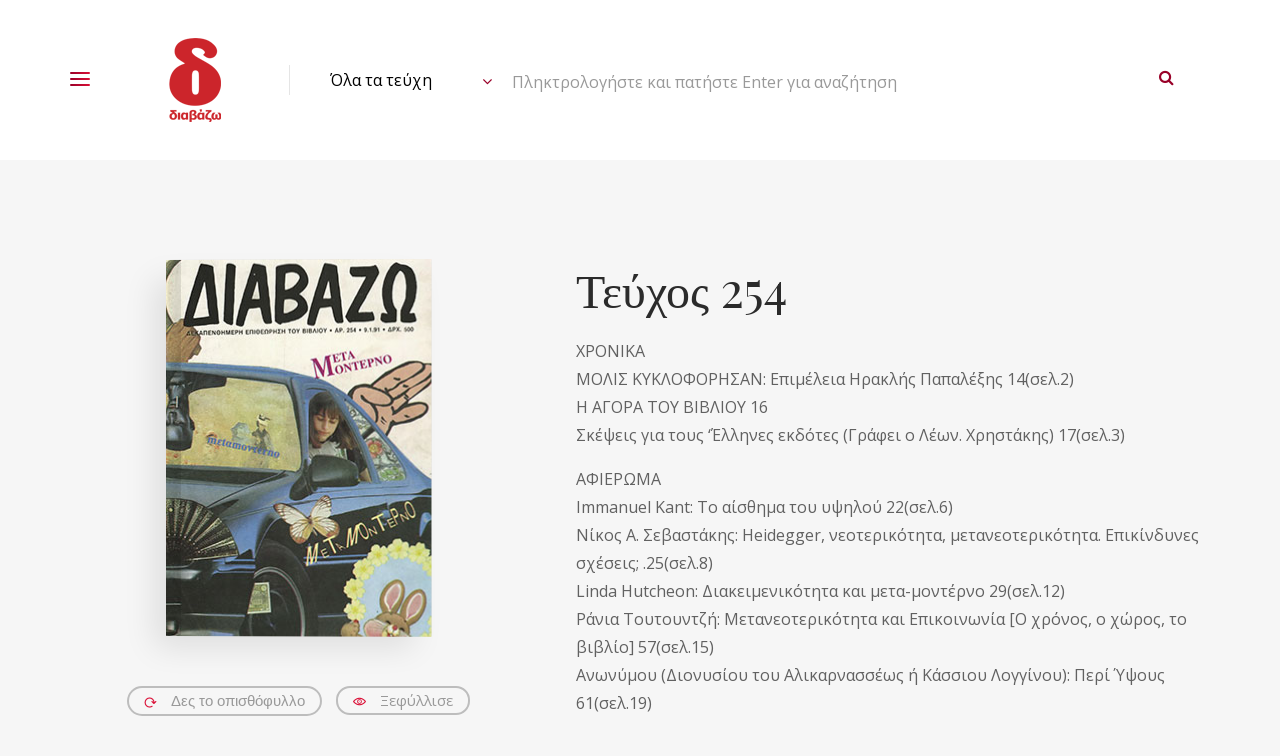

--- FILE ---
content_type: text/html; charset=UTF-8
request_url: https://diavazo.gr/periodiko/%CF%84%CE%B5%CF%8D%CF%87%CE%BF%CF%82-254/
body_size: 16387
content:
<!DOCTYPE html>
<html lang="en-US">
<head>
	<meta charset="UTF-8">
	<meta http-equiv="X-UA-Compatible" content="IE=edge">
	<meta name="viewport" content="width=device-width, initial-scale=1.0,maximum-scale=1">
	<link rel="profile" href="https://gmpg.org/xfn/11">
	<link rel="pingback" href="https://diavazo.gr/xmlrpc.php">
	
	<!-- Global site tag (gtag.js) - Google Analytics -->
<script async src="https://www.googletagmanager.com/gtag/js?id=UA-114598415-1"></script>
<script>
  window.dataLayer = window.dataLayer || [];
  function gtag(){dataLayer.push(arguments);}
  gtag('js', new Date());

  gtag('config', 'UA-114598415-1');
</script>

	
	
	<meta name='robots' content='index, follow, max-image-preview:large, max-snippet:-1, max-video-preview:-1' />

	<!-- This site is optimized with the Yoast SEO plugin v23.8 - https://yoast.com/wordpress/plugins/seo/ -->
	<title>Τεύχος 254 - Περιοδικό &quot;ΔΙΑΒΑΖΩ&quot;</title>
	<link rel="canonical" href="https://diavazo.gr/periodiko/τεύχος-254/" />
	<meta property="og:locale" content="en_US" />
	<meta property="og:type" content="article" />
	<meta property="og:title" content="Τεύχος 254 - Περιοδικό &quot;ΔΙΑΒΑΖΩ&quot;" />
	<meta property="og:description" content="ΧΡΟΝΙΚΑ ΜΟΛΙΣ ΚΥΚΛΟΦΟΡΗΣΑΝ: Επιμέλεια Ηρακλής Παπαλέξης   14(σελ.2) Η ΑΓΟΡΑ ΤΟΥ ΒΙΒΛΙΟΥ    16 Σκέψεις για τους &#039;Έλληνες εκδότες (Γράφει ο Λέων. Χρηστάκης)   17(σελ.3)  ΑΦΙΕΡΩΜΑ Immanuel Kant: Το αίσθημα του υψηλού   22(σελ.6) Νίκος Α. Σεβαστάκης: Heidegger, νεοτερικότητα, μετανεοτερικότητα. Επικίνδυνες σχέσεις; .25(σελ.8) Linda Hutcheon: Διακειμενικότητα και μετα-μοντέρνο   29(σελ.12) Ράνια Τουτουντζή: Μετανεοτερικότητα και Επικοινωνία [Ο χρόνος, ο χώρος, το βιβλίο] 57(σελ.15) Ανωνύμου (Διονυσίου του Αλικαρνασσέως ή Κάσσιου Λογγίνου): Περί Ύψους  61(σελ.19) Γιάννης Σκαρπέλος: Μετα-μοντέρνα εποχή: Η επιστροφή της ελληνιστικής σκέψης 63(σελ.21) Γρηγόρης Γιουσδάνης: Ο Μετα-μοντερνισμός στην τέχνη και τη θεωρία  67(σελ.24) Γιώργος Ν. Γκότσης: Η μετα-μοντέρνα πολυείδια: Ιστορική αναδρομή, εννοιολογική προσέγγιση και ενδεικτική βιβλιογραφική ανθολογία  της συζήτησης για το μετα-μοντέρνο    70(σελ.27)  ΟΔΗΓΟΣ ΒΙΒΛΙΩΝ ΕΠΙΛΟΓΗ ΚΟΙΝΩΝΙΟΛΟΓΙΑ: Γράφει ο Λεωνίδας Μπιλλής   77(σελ.33) ΠΕΖΟΓΡΑΦΙΑ: Γράφει ο Θανάσης Ψαλιδόπουλος   79(σελ.34) ΜΕΛΕΤΕΣ: Γράφει ο Κώστας Χωρεάνθης   80(σελ.35) ΠΛΑΙΣΙΟ Γράφει ο Σωτήρης Ντάλης  ΔΕΛΤΙΟ ΒΙΒΛΙΟΓΡΑΦΙΚΟ ΔΕΛΤΙΟ    37 ΚΡΙΤΙΚΟΓΡΑΦΙΑ    47" />
	<meta property="og:url" content="https://diavazo.gr/periodiko/τεύχος-254/" />
	<meta property="og:site_name" content="Περιοδικό &quot;ΔΙΑΒΑΖΩ&quot;" />
	<meta property="article:publisher" content="https://www.facebook.com/%ce%94%ce%b9%ce%b1%ce%b2%ce%ac%ce%b6%cf%89-244369312753330/" />
	<meta property="og:image" content="https://diavazo.gr/wp-content/uploads/2018/02/diavazo_254_front.jpg" />
	<meta property="og:image:width" content="265" />
	<meta property="og:image:height" content="376" />
	<meta property="og:image:type" content="image/jpeg" />
	<meta name="twitter:card" content="summary_large_image" />
	<script type="application/ld+json" class="yoast-schema-graph">{"@context":"https://schema.org","@graph":[{"@type":"WebPage","@id":"https://diavazo.gr/periodiko/%cf%84%ce%b5%cf%8d%cf%87%ce%bf%cf%82-254/","url":"https://diavazo.gr/periodiko/%cf%84%ce%b5%cf%8d%cf%87%ce%bf%cf%82-254/","name":"Τεύχος 254 - Περιοδικό &quot;ΔΙΑΒΑΖΩ&quot;","isPartOf":{"@id":"https://diavazo.gr/#website"},"primaryImageOfPage":{"@id":"https://diavazo.gr/periodiko/%cf%84%ce%b5%cf%8d%cf%87%ce%bf%cf%82-254/#primaryimage"},"image":{"@id":"https://diavazo.gr/periodiko/%cf%84%ce%b5%cf%8d%cf%87%ce%bf%cf%82-254/#primaryimage"},"thumbnailUrl":"https://diavazo.gr/wp-content/uploads/2018/02/diavazo_254_front.jpg","datePublished":"2018-02-05T18:55:17+00:00","dateModified":"2018-02-05T18:55:17+00:00","breadcrumb":{"@id":"https://diavazo.gr/periodiko/%cf%84%ce%b5%cf%8d%cf%87%ce%bf%cf%82-254/#breadcrumb"},"inLanguage":"en-US","potentialAction":[{"@type":"ReadAction","target":["https://diavazo.gr/periodiko/%cf%84%ce%b5%cf%8d%cf%87%ce%bf%cf%82-254/"]}]},{"@type":"ImageObject","inLanguage":"en-US","@id":"https://diavazo.gr/periodiko/%cf%84%ce%b5%cf%8d%cf%87%ce%bf%cf%82-254/#primaryimage","url":"https://diavazo.gr/wp-content/uploads/2018/02/diavazo_254_front.jpg","contentUrl":"https://diavazo.gr/wp-content/uploads/2018/02/diavazo_254_front.jpg","width":265,"height":376},{"@type":"BreadcrumbList","@id":"https://diavazo.gr/periodiko/%cf%84%ce%b5%cf%8d%cf%87%ce%bf%cf%82-254/#breadcrumb","itemListElement":[{"@type":"ListItem","position":1,"name":"Home","item":"https://diavazo.gr/"},{"@type":"ListItem","position":2,"name":"Τεύχη περιοδικού ΔΙΑΒΑΖΩ","item":"https://diavazo.gr/arxeio/"},{"@type":"ListItem","position":3,"name":"Τεύχος 254"}]},{"@type":"WebSite","@id":"https://diavazo.gr/#website","url":"https://diavazo.gr/","name":"Περιοδικό &quot;ΔΙΑΒΑΖΩ&quot;","description":"H ηλεκτρονική έκδοση του περιοδικού &quot;ΔΙΑΒΑΖΩ&quot;","potentialAction":[{"@type":"SearchAction","target":{"@type":"EntryPoint","urlTemplate":"https://diavazo.gr/?s={search_term_string}"},"query-input":{"@type":"PropertyValueSpecification","valueRequired":true,"valueName":"search_term_string"}}],"inLanguage":"en-US"}]}</script>
	<!-- / Yoast SEO plugin. -->


<link rel='dns-prefetch' href='//fonts.googleapis.com' />
<link rel="alternate" type="application/rss+xml" title="Περιοδικό &quot;ΔΙΑΒΑΖΩ&quot; &raquo; Feed" href="https://diavazo.gr/feed/" />
<link rel="alternate" type="application/rss+xml" title="Περιοδικό &quot;ΔΙΑΒΑΖΩ&quot; &raquo; Comments Feed" href="https://diavazo.gr/comments/feed/" />
<link rel="alternate" title="oEmbed (JSON)" type="application/json+oembed" href="https://diavazo.gr/wp-json/oembed/1.0/embed?url=https%3A%2F%2Fdiavazo.gr%2Fperiodiko%2F%25cf%2584%25ce%25b5%25cf%258d%25cf%2587%25ce%25bf%25cf%2582-254%2F" />
<link rel="alternate" title="oEmbed (XML)" type="text/xml+oembed" href="https://diavazo.gr/wp-json/oembed/1.0/embed?url=https%3A%2F%2Fdiavazo.gr%2Fperiodiko%2F%25cf%2584%25ce%25b5%25cf%258d%25cf%2587%25ce%25bf%25cf%2582-254%2F&#038;format=xml" />
<style id='wp-img-auto-sizes-contain-inline-css' type='text/css'>
img:is([sizes=auto i],[sizes^="auto," i]){contain-intrinsic-size:3000px 1500px}
/*# sourceURL=wp-img-auto-sizes-contain-inline-css */
</style>
<style id='wp-emoji-styles-inline-css' type='text/css'>

	img.wp-smiley, img.emoji {
		display: inline !important;
		border: none !important;
		box-shadow: none !important;
		height: 1em !important;
		width: 1em !important;
		margin: 0 0.07em !important;
		vertical-align: -0.1em !important;
		background: none !important;
		padding: 0 !important;
	}
/*# sourceURL=wp-emoji-styles-inline-css */
</style>
<style id='wp-block-library-inline-css' type='text/css'>
:root{--wp-block-synced-color:#7a00df;--wp-block-synced-color--rgb:122,0,223;--wp-bound-block-color:var(--wp-block-synced-color);--wp-editor-canvas-background:#ddd;--wp-admin-theme-color:#007cba;--wp-admin-theme-color--rgb:0,124,186;--wp-admin-theme-color-darker-10:#006ba1;--wp-admin-theme-color-darker-10--rgb:0,107,160.5;--wp-admin-theme-color-darker-20:#005a87;--wp-admin-theme-color-darker-20--rgb:0,90,135;--wp-admin-border-width-focus:2px}@media (min-resolution:192dpi){:root{--wp-admin-border-width-focus:1.5px}}.wp-element-button{cursor:pointer}:root .has-very-light-gray-background-color{background-color:#eee}:root .has-very-dark-gray-background-color{background-color:#313131}:root .has-very-light-gray-color{color:#eee}:root .has-very-dark-gray-color{color:#313131}:root .has-vivid-green-cyan-to-vivid-cyan-blue-gradient-background{background:linear-gradient(135deg,#00d084,#0693e3)}:root .has-purple-crush-gradient-background{background:linear-gradient(135deg,#34e2e4,#4721fb 50%,#ab1dfe)}:root .has-hazy-dawn-gradient-background{background:linear-gradient(135deg,#faaca8,#dad0ec)}:root .has-subdued-olive-gradient-background{background:linear-gradient(135deg,#fafae1,#67a671)}:root .has-atomic-cream-gradient-background{background:linear-gradient(135deg,#fdd79a,#004a59)}:root .has-nightshade-gradient-background{background:linear-gradient(135deg,#330968,#31cdcf)}:root .has-midnight-gradient-background{background:linear-gradient(135deg,#020381,#2874fc)}:root{--wp--preset--font-size--normal:16px;--wp--preset--font-size--huge:42px}.has-regular-font-size{font-size:1em}.has-larger-font-size{font-size:2.625em}.has-normal-font-size{font-size:var(--wp--preset--font-size--normal)}.has-huge-font-size{font-size:var(--wp--preset--font-size--huge)}.has-text-align-center{text-align:center}.has-text-align-left{text-align:left}.has-text-align-right{text-align:right}.has-fit-text{white-space:nowrap!important}#end-resizable-editor-section{display:none}.aligncenter{clear:both}.items-justified-left{justify-content:flex-start}.items-justified-center{justify-content:center}.items-justified-right{justify-content:flex-end}.items-justified-space-between{justify-content:space-between}.screen-reader-text{border:0;clip-path:inset(50%);height:1px;margin:-1px;overflow:hidden;padding:0;position:absolute;width:1px;word-wrap:normal!important}.screen-reader-text:focus{background-color:#ddd;clip-path:none;color:#444;display:block;font-size:1em;height:auto;left:5px;line-height:normal;padding:15px 23px 14px;text-decoration:none;top:5px;width:auto;z-index:100000}html :where(.has-border-color){border-style:solid}html :where([style*=border-top-color]){border-top-style:solid}html :where([style*=border-right-color]){border-right-style:solid}html :where([style*=border-bottom-color]){border-bottom-style:solid}html :where([style*=border-left-color]){border-left-style:solid}html :where([style*=border-width]){border-style:solid}html :where([style*=border-top-width]){border-top-style:solid}html :where([style*=border-right-width]){border-right-style:solid}html :where([style*=border-bottom-width]){border-bottom-style:solid}html :where([style*=border-left-width]){border-left-style:solid}html :where(img[class*=wp-image-]){height:auto;max-width:100%}:where(figure){margin:0 0 1em}html :where(.is-position-sticky){--wp-admin--admin-bar--position-offset:var(--wp-admin--admin-bar--height,0px)}@media screen and (max-width:600px){html :where(.is-position-sticky){--wp-admin--admin-bar--position-offset:0px}}

/*# sourceURL=wp-block-library-inline-css */
</style><style id='global-styles-inline-css' type='text/css'>
:root{--wp--preset--aspect-ratio--square: 1;--wp--preset--aspect-ratio--4-3: 4/3;--wp--preset--aspect-ratio--3-4: 3/4;--wp--preset--aspect-ratio--3-2: 3/2;--wp--preset--aspect-ratio--2-3: 2/3;--wp--preset--aspect-ratio--16-9: 16/9;--wp--preset--aspect-ratio--9-16: 9/16;--wp--preset--color--black: #000000;--wp--preset--color--cyan-bluish-gray: #abb8c3;--wp--preset--color--white: #ffffff;--wp--preset--color--pale-pink: #f78da7;--wp--preset--color--vivid-red: #cf2e2e;--wp--preset--color--luminous-vivid-orange: #ff6900;--wp--preset--color--luminous-vivid-amber: #fcb900;--wp--preset--color--light-green-cyan: #7bdcb5;--wp--preset--color--vivid-green-cyan: #00d084;--wp--preset--color--pale-cyan-blue: #8ed1fc;--wp--preset--color--vivid-cyan-blue: #0693e3;--wp--preset--color--vivid-purple: #9b51e0;--wp--preset--gradient--vivid-cyan-blue-to-vivid-purple: linear-gradient(135deg,rgb(6,147,227) 0%,rgb(155,81,224) 100%);--wp--preset--gradient--light-green-cyan-to-vivid-green-cyan: linear-gradient(135deg,rgb(122,220,180) 0%,rgb(0,208,130) 100%);--wp--preset--gradient--luminous-vivid-amber-to-luminous-vivid-orange: linear-gradient(135deg,rgb(252,185,0) 0%,rgb(255,105,0) 100%);--wp--preset--gradient--luminous-vivid-orange-to-vivid-red: linear-gradient(135deg,rgb(255,105,0) 0%,rgb(207,46,46) 100%);--wp--preset--gradient--very-light-gray-to-cyan-bluish-gray: linear-gradient(135deg,rgb(238,238,238) 0%,rgb(169,184,195) 100%);--wp--preset--gradient--cool-to-warm-spectrum: linear-gradient(135deg,rgb(74,234,220) 0%,rgb(151,120,209) 20%,rgb(207,42,186) 40%,rgb(238,44,130) 60%,rgb(251,105,98) 80%,rgb(254,248,76) 100%);--wp--preset--gradient--blush-light-purple: linear-gradient(135deg,rgb(255,206,236) 0%,rgb(152,150,240) 100%);--wp--preset--gradient--blush-bordeaux: linear-gradient(135deg,rgb(254,205,165) 0%,rgb(254,45,45) 50%,rgb(107,0,62) 100%);--wp--preset--gradient--luminous-dusk: linear-gradient(135deg,rgb(255,203,112) 0%,rgb(199,81,192) 50%,rgb(65,88,208) 100%);--wp--preset--gradient--pale-ocean: linear-gradient(135deg,rgb(255,245,203) 0%,rgb(182,227,212) 50%,rgb(51,167,181) 100%);--wp--preset--gradient--electric-grass: linear-gradient(135deg,rgb(202,248,128) 0%,rgb(113,206,126) 100%);--wp--preset--gradient--midnight: linear-gradient(135deg,rgb(2,3,129) 0%,rgb(40,116,252) 100%);--wp--preset--font-size--small: 13px;--wp--preset--font-size--medium: 20px;--wp--preset--font-size--large: 36px;--wp--preset--font-size--x-large: 42px;--wp--preset--spacing--20: 0.44rem;--wp--preset--spacing--30: 0.67rem;--wp--preset--spacing--40: 1rem;--wp--preset--spacing--50: 1.5rem;--wp--preset--spacing--60: 2.25rem;--wp--preset--spacing--70: 3.38rem;--wp--preset--spacing--80: 5.06rem;--wp--preset--shadow--natural: 6px 6px 9px rgba(0, 0, 0, 0.2);--wp--preset--shadow--deep: 12px 12px 50px rgba(0, 0, 0, 0.4);--wp--preset--shadow--sharp: 6px 6px 0px rgba(0, 0, 0, 0.2);--wp--preset--shadow--outlined: 6px 6px 0px -3px rgb(255, 255, 255), 6px 6px rgb(0, 0, 0);--wp--preset--shadow--crisp: 6px 6px 0px rgb(0, 0, 0);}:where(.is-layout-flex){gap: 0.5em;}:where(.is-layout-grid){gap: 0.5em;}body .is-layout-flex{display: flex;}.is-layout-flex{flex-wrap: wrap;align-items: center;}.is-layout-flex > :is(*, div){margin: 0;}body .is-layout-grid{display: grid;}.is-layout-grid > :is(*, div){margin: 0;}:where(.wp-block-columns.is-layout-flex){gap: 2em;}:where(.wp-block-columns.is-layout-grid){gap: 2em;}:where(.wp-block-post-template.is-layout-flex){gap: 1.25em;}:where(.wp-block-post-template.is-layout-grid){gap: 1.25em;}.has-black-color{color: var(--wp--preset--color--black) !important;}.has-cyan-bluish-gray-color{color: var(--wp--preset--color--cyan-bluish-gray) !important;}.has-white-color{color: var(--wp--preset--color--white) !important;}.has-pale-pink-color{color: var(--wp--preset--color--pale-pink) !important;}.has-vivid-red-color{color: var(--wp--preset--color--vivid-red) !important;}.has-luminous-vivid-orange-color{color: var(--wp--preset--color--luminous-vivid-orange) !important;}.has-luminous-vivid-amber-color{color: var(--wp--preset--color--luminous-vivid-amber) !important;}.has-light-green-cyan-color{color: var(--wp--preset--color--light-green-cyan) !important;}.has-vivid-green-cyan-color{color: var(--wp--preset--color--vivid-green-cyan) !important;}.has-pale-cyan-blue-color{color: var(--wp--preset--color--pale-cyan-blue) !important;}.has-vivid-cyan-blue-color{color: var(--wp--preset--color--vivid-cyan-blue) !important;}.has-vivid-purple-color{color: var(--wp--preset--color--vivid-purple) !important;}.has-black-background-color{background-color: var(--wp--preset--color--black) !important;}.has-cyan-bluish-gray-background-color{background-color: var(--wp--preset--color--cyan-bluish-gray) !important;}.has-white-background-color{background-color: var(--wp--preset--color--white) !important;}.has-pale-pink-background-color{background-color: var(--wp--preset--color--pale-pink) !important;}.has-vivid-red-background-color{background-color: var(--wp--preset--color--vivid-red) !important;}.has-luminous-vivid-orange-background-color{background-color: var(--wp--preset--color--luminous-vivid-orange) !important;}.has-luminous-vivid-amber-background-color{background-color: var(--wp--preset--color--luminous-vivid-amber) !important;}.has-light-green-cyan-background-color{background-color: var(--wp--preset--color--light-green-cyan) !important;}.has-vivid-green-cyan-background-color{background-color: var(--wp--preset--color--vivid-green-cyan) !important;}.has-pale-cyan-blue-background-color{background-color: var(--wp--preset--color--pale-cyan-blue) !important;}.has-vivid-cyan-blue-background-color{background-color: var(--wp--preset--color--vivid-cyan-blue) !important;}.has-vivid-purple-background-color{background-color: var(--wp--preset--color--vivid-purple) !important;}.has-black-border-color{border-color: var(--wp--preset--color--black) !important;}.has-cyan-bluish-gray-border-color{border-color: var(--wp--preset--color--cyan-bluish-gray) !important;}.has-white-border-color{border-color: var(--wp--preset--color--white) !important;}.has-pale-pink-border-color{border-color: var(--wp--preset--color--pale-pink) !important;}.has-vivid-red-border-color{border-color: var(--wp--preset--color--vivid-red) !important;}.has-luminous-vivid-orange-border-color{border-color: var(--wp--preset--color--luminous-vivid-orange) !important;}.has-luminous-vivid-amber-border-color{border-color: var(--wp--preset--color--luminous-vivid-amber) !important;}.has-light-green-cyan-border-color{border-color: var(--wp--preset--color--light-green-cyan) !important;}.has-vivid-green-cyan-border-color{border-color: var(--wp--preset--color--vivid-green-cyan) !important;}.has-pale-cyan-blue-border-color{border-color: var(--wp--preset--color--pale-cyan-blue) !important;}.has-vivid-cyan-blue-border-color{border-color: var(--wp--preset--color--vivid-cyan-blue) !important;}.has-vivid-purple-border-color{border-color: var(--wp--preset--color--vivid-purple) !important;}.has-vivid-cyan-blue-to-vivid-purple-gradient-background{background: var(--wp--preset--gradient--vivid-cyan-blue-to-vivid-purple) !important;}.has-light-green-cyan-to-vivid-green-cyan-gradient-background{background: var(--wp--preset--gradient--light-green-cyan-to-vivid-green-cyan) !important;}.has-luminous-vivid-amber-to-luminous-vivid-orange-gradient-background{background: var(--wp--preset--gradient--luminous-vivid-amber-to-luminous-vivid-orange) !important;}.has-luminous-vivid-orange-to-vivid-red-gradient-background{background: var(--wp--preset--gradient--luminous-vivid-orange-to-vivid-red) !important;}.has-very-light-gray-to-cyan-bluish-gray-gradient-background{background: var(--wp--preset--gradient--very-light-gray-to-cyan-bluish-gray) !important;}.has-cool-to-warm-spectrum-gradient-background{background: var(--wp--preset--gradient--cool-to-warm-spectrum) !important;}.has-blush-light-purple-gradient-background{background: var(--wp--preset--gradient--blush-light-purple) !important;}.has-blush-bordeaux-gradient-background{background: var(--wp--preset--gradient--blush-bordeaux) !important;}.has-luminous-dusk-gradient-background{background: var(--wp--preset--gradient--luminous-dusk) !important;}.has-pale-ocean-gradient-background{background: var(--wp--preset--gradient--pale-ocean) !important;}.has-electric-grass-gradient-background{background: var(--wp--preset--gradient--electric-grass) !important;}.has-midnight-gradient-background{background: var(--wp--preset--gradient--midnight) !important;}.has-small-font-size{font-size: var(--wp--preset--font-size--small) !important;}.has-medium-font-size{font-size: var(--wp--preset--font-size--medium) !important;}.has-large-font-size{font-size: var(--wp--preset--font-size--large) !important;}.has-x-large-font-size{font-size: var(--wp--preset--font-size--x-large) !important;}
/*# sourceURL=global-styles-inline-css */
</style>

<style id='classic-theme-styles-inline-css' type='text/css'>
/*! This file is auto-generated */
.wp-block-button__link{color:#fff;background-color:#32373c;border-radius:9999px;box-shadow:none;text-decoration:none;padding:calc(.667em + 2px) calc(1.333em + 2px);font-size:1.125em}.wp-block-file__button{background:#32373c;color:#fff;text-decoration:none}
/*# sourceURL=/wp-includes/css/classic-themes.min.css */
</style>
<link rel='stylesheet' id='contact-form-7-css' href='https://diavazo.gr/wp-content/plugins/contact-form-7/includes/css/styles.css' type='text/css' media='all' />
<link rel='stylesheet' id='icomoon-icon-css' href='https://diavazo.gr/wp-content/plugins/tokoo-vitamins/extensions/mega-menus//fonts/icomoon/style.css' type='text/css' media='all' />
<link rel='stylesheet' id='fontello-icon-css' href='https://diavazo.gr/wp-content/plugins/tokoo-vitamins/extensions/mega-menus//fonts/fontello-7275ca86/css/fontello.css' type='text/css' media='all' />
<link rel='stylesheet' id='themify-icon-css' href='https://diavazo.gr/wp-content/plugins/tokoo-vitamins/extensions/mega-menus//fonts/themify-icons/themify-icons.css' type='text/css' media='all' />
<link rel='stylesheet' id='photoswipe-css' href='https://diavazo.gr/wp-content/plugins/woocommerce/assets/css/photoswipe/photoswipe.css' type='text/css' media='all' />
<link rel='stylesheet' id='photoswipe-default-skin-css' href='https://diavazo.gr/wp-content/plugins/woocommerce/assets/css/photoswipe/default-skin/default-skin.css' type='text/css' media='all' />
<link rel='stylesheet' id='yith-wcmbs-frontent-styles-css' href='https://diavazo.gr/wp-content/plugins/yith-woocommerce-membership/assets/css/frontend.css' type='text/css' media='all' />
<link rel='stylesheet' id='yith-wcmbs-membership-statuses-css' href='https://diavazo.gr/wp-content/plugins/yith-woocommerce-membership/assets/css/membership-statuses.css' type='text/css' media='all' />
<link rel='stylesheet' id='pustaka_shortcodes_style-css' href='https://diavazo.gr/wp-content/themes/diavazogr28/bootstrap/assets/css/koo-shortcodes.css' type='text/css' media='all' />
<link rel='stylesheet' id='pustaka_fi_shortcodes-css' href='https://diavazo.gr/wp-content/themes/diavazogr28/assets/fonts/pustaka-icons/style.css' type='text/css' media='all' />
<link rel='stylesheet' id='pustaka-fonts-css' href='//fonts.googleapis.com/css?family=Open+Sans%3A300%2C400%2C500%2C600%7CPlayfair+Display%3A100%2C100italic%2C400%2C400italic%2C700' type='text/css' media='all' />
<link rel='stylesheet' id='style-css' href='https://diavazo.gr/wp-content/themes/diavazogr28/style.css' type='text/css' media='all' />
<link rel='stylesheet' id='pustaka-style-main-css' href='https://diavazo.gr/wp-content/themes/diavazogr28/assets/css/main.css' type='text/css' media='all' />
<link rel='stylesheet' id='pustaka-style-font-icons-css' href='https://diavazo.gr/wp-content/themes/diavazogr28/assets/css/font-icons.css' type='text/css' media='all' />
<link rel='stylesheet' id='roboto-css' href='//fonts.googleapis.com/css?family=Roboto%3A100%2C100italic%2C300%2C300italic%2Cregular%2Citalic%2C500%2C500italic%2C700%2C700italic%2C900%2C900italic&#038;subset=greek%2Clatin' type='text/css' media='all' />
<link rel='stylesheet' id='open-sans-css' href='https://fonts.googleapis.com/css?family=Open+Sans%3A300italic%2C400italic%2C600italic%2C300%2C400%2C600&#038;subset=latin%2Clatin-ext&#038;display=fallback' type='text/css' media='all' />
<link rel='stylesheet' id='kc-general-css' href='https://diavazo.gr/wp-content/plugins/kingcomposer/assets/frontend/css/kingcomposer.min.css' type='text/css' media='all' />
<link rel='stylesheet' id='kc-animate-css' href='https://diavazo.gr/wp-content/plugins/kingcomposer/assets/css/animate.css' type='text/css' media='all' />
<link rel='stylesheet' id='kc-icon-1-css' href='https://diavazo.gr/wp-content/plugins/kingcomposer/assets/css/icons.css' type='text/css' media='all' />
<script type="text/javascript" src="https://diavazo.gr/wp-includes/js/jquery/jquery.min.js" id="jquery-core-js"></script>
<script type="text/javascript" src="https://diavazo.gr/wp-includes/js/jquery/jquery-migrate.min.js" id="jquery-migrate-js"></script>
<script type="text/javascript" id="zxcvbn-async-js-extra">
/* <![CDATA[ */
var _zxcvbnSettings = {"src":"https://diavazo.gr/wp-includes/js/zxcvbn.min.js"};
//# sourceURL=zxcvbn-async-js-extra
/* ]]> */
</script>
<script type="text/javascript" src="https://diavazo.gr/wp-includes/js/zxcvbn-async.min.js" id="zxcvbn-async-js"></script>
<link rel="https://api.w.org/" href="https://diavazo.gr/wp-json/" /><link rel="alternate" title="JSON" type="application/json" href="https://diavazo.gr/wp-json/wp/v2/product/5353" /><link rel="EditURI" type="application/rsd+xml" title="RSD" href="https://diavazo.gr/xmlrpc.php?rsd" />
<meta name="generator" content="WordPress 6.9" />
<meta name="generator" content="WooCommerce 3.2.6" />
<link rel='shortlink' href='https://diavazo.gr/?p=5353' />
<script type="text/javascript">var kc_script_data={ajax_url:"https://diavazo.gr/wp-admin/admin-ajax.php"}</script><!-- Custom Styling -->
<style type="text/css">
.book-images .book { width: 265px; }
.tokoo-look-inside .issuuembed.issuu-isrendered iframe { position: absolute; left: 0; top: 50px; }
</style>
	<noscript><style>.woocommerce-product-gallery{ opacity: 1 !important; }</style></noscript>
	<style type="text/css">.recentcomments a{display:inline !important;padding:0 !important;margin:0 !important;}</style>
<style type="text/css">.hamburger-inner,
		.hamburger-inner::before, .hamburger-inner::after{
			background-image : linear-gradient(-90deg, #DB1037, #990028);
		}
		.page-header-bg .bg:before{
			background: linear-gradient(#DB1037, #990028);
		}
		.post-grid .post__inner:after, .post-masonry .post__inner:after,
		.hdr-widget--product-search .product-search-input .line,
		.user-auth-box .user-auth-box-content:before{
			background-image: linear-gradient(90deg, transparent, #DB1037, #990028, #DB1037, transparent);
		}
		.menu-main-wrapper .menu > .menu-item a:before,
		.menu-user-wrap .menu> .menu-item a:after{
			background-image: linear-gradient(90deg, #DB1037, #990028);
		}
		.menu-main-wrapper .menu-item.mega-menu > .sub-menu .sub-menu a:after,
		.widget_search form input[type='submit'],
		.product-list .product__image .onsale,
		.wc_payment_methods.payment_methods .wc_payment_method label:after,
		.woocommerce-pagination ul.page-numbers .page-numbers.current{
			background-color: #DB1037;
		}
		.button:hover, .comment-respond .form-submit input:hover, input[type='submit']:hover, input[type='reset']:hover,
		input[type='submit'].dokan-btn-theme:hover, .dokan-btn-theme:hover, input[type='submit']:hover, input[type='reset']:hover{
			border-color: #DB1037;
			color: #990028;
		}

		.button:hover,
		.product__detail-nav li.active a, .product__detail-nav li:hover a,
		.user-auth-box .user-auth-box-content .tokoo-popup__close,
		.wc_payment_methods.payment_methods .wc_payment_method label:before,
		input[type='submit'].dokan-btn-theme, .dokan-btn-theme, input[type='submit'], input[type='reset']
		{
			border-color: #DB1037;
		}
		.hdr-widget--site-logo a,
		.hdr-widget-dropdown-menu .menu-item:hover > a,
		.site-footer a,
		.product-list .product__price,
		.widget.widget_price_filter .price_slider_amount .price_label span{
			color: #DB1037;
		}
		.hdr-widget-dropdown-menu .sub-menu .menu-item a:before,
		.hdr-widget-dropdown-menu .menu > .menu-item > a:before,
		.widget.widget_price_filter .price_slider.ui-slider .ui-slider-range{
			background-image: linear-gradient(90deg, #DB1037, #990028);
		}
		
		.product-grid .product__action .button, .product-grid .product__action .comment-respond .form-submit input, .comment-respond .form-submit .product-grid .product__action input, .product-grid .product__action .widget.widget_product_search input[type="submit"], .widget.widget_product_search .product-grid .product__action input[type="submit"],
		.added_to_cart.wc-forward,
		.product-grid .product__price,
		.product-overview .product-action .price,
		.book-images .book__action button [class*="ico"], .book-images .book__action .see-inside [class*="ico"],
		.product__detail-nav li.active a, .product__detail-nav li:hover a,
		.menu-main-wrapper .menu-item:not(.mega-menu) .sub-menu li:hover > a,
		.widget.widget_shopping_cart .quantity,
		.widget.widget_shopping_cart .total .amount
		{ 
			color: #DB1037;
		}

		
		.tagcloud a,
		.section-header:after,
		.product-grid .product .onsale{
			background-color: #990028;
		}
		
		.button, .comment-respond .form-submit input, .widget.widget_product_search input[type="submit"], input[type="submit"], input[type="reset"]{
			border-color: #990028;
		}
		
		.hdr-widget--menu-cart .menu-cart-trigger .cart-count,
		.button:hover,
		.star-rating span:before,
		.star-rating span:before,
		.single-post .post__meta a,
		.product-layout-view a:hover, .product-layout-view a.active,
		.hdr-widget--product-search .fa,
		.hdr-widget--menu-cart .menu-cart-trigger,
		.post-grid .post__meta span a:hover, .post-masonry .post__meta span a:hover,
		.widget.widget_shopping_cart .quantity,
		.widget.widget_shopping_cart .total .amount
		{
			color: #990028;
		}

		
		body{
			font-family    : Open Sans;
			font-size      : 16px;
			font-weight    : 400;
			letter-spacing : 0;
			line-height    : 1.8;
			background-color: #f6f6f6;
			color: #616161;
		}

		
		h1,h2,h3,h4,h5,h6,
		.single-post .post__title,
		.widget-title,
		.page-header .page-title{
			font-family: Playfair Display;
			font-weight    : 400;
			letter-spacing : 0;
		}</style>
<link rel="icon" href="https://diavazo.gr/wp-content/uploads/2018/02/cropped-diabazw-logo-temp512x512-32x32.png" sizes="32x32" />
<link rel="icon" href="https://diavazo.gr/wp-content/uploads/2018/02/cropped-diabazw-logo-temp512x512-192x192.png" sizes="192x192" />
<link rel="apple-touch-icon" href="https://diavazo.gr/wp-content/uploads/2018/02/cropped-diabazw-logo-temp512x512-180x180.png" />
<meta name="msapplication-TileImage" content="https://diavazo.gr/wp-content/uploads/2018/02/cropped-diabazw-logo-temp512x512-270x270.png" />
<script type="text/javascript"></script><style type="text/css" id="kc-css-general">.kc-off-notice{display: inline-block !important;}.kc-container{max-width:1170px;}</style><style type="text/css" id="kc-css-render"></style></head>

<body data-rsssl=1 class="wp-singular product-template-default single single-product postid-5353 wp-theme-diavazogr28 kc-css-system woocommerce woocommerce-page">

	<div class="site-content">
		
	
							
<div class="site-header-wrap "> 
	<div class="site-header">
		<div class="container">
			
				
<div class="hdr-widget hdr-widget--menu-main open-onclick">
	<button class="menu-main-toggle hamburger hamburger--elastic" type="button"><span class="hamburger-box"><span class="hamburger-inner"></span></span></button>
	<div class="menu-main-wrapper">
		
		<ul id="menu-main-menu" class="menu"><li id="menu-item-6135" class="menu-item menu-item-type-post_type menu-item-object-page"><a href="https://diavazo.gr/logotexnika-vraveia/">ΛΟΓΟΤΕΧΝΙΚΑ ΒΡΑΒΕΙΑ</a></li>
<li id="menu-item-6141" class="menu-item menu-item-type-post_type menu-item-object-page"><a href="https://diavazo.gr/epikoinonia/">ΕΠΙΚΟΙΝΩΝΙΑ</a></li>
<li id="menu-item-6170" class="menu-item menu-item-type-post_type menu-item-object-page"><a href="https://diavazo.gr/oikonomika-stoixeia/">ΟΙΚΟΝΟΜΙΚΑ ΣΤΟΙΧΕΙΑ</a></li>
</ul>
		<div class="menu-background">
			<div class="menu-main-background"></div>
			<div class="sub-bg-container"></div>
		</div>

	</div>
</div>			
			<div class="hdr-widget hdr-widget--site-logo">
				<div class="site-logo">
<a href="https://diavazo.gr/" title="Περιοδικό &quot;ΔΙΑΒΑΖΩ&quot;" rel="home">
<img  src="https://diavazo.gr/wp-content/uploads/2018/02/logo-small-diavazo.png" alt="Περιοδικό &quot;ΔΙΑΒΑΖΩ&quot;" />
</a>
</div>
			</div>
			
			<div class="hdr-widget hdr-widget--product-search">
				
<form role="search" method="get" class="searchform" action="https://diavazo.gr/" >
 	<div class="product-search-category">
 		<select  name='product_cat' id='product_cat' class='postform'>
	<option value='0' selected='selected'>Όλα τα τεύχη</option>
	<option class="level-0" value="1979">1979</option>
	<option class="level-0" value="1981">1981</option>
	<option class="level-0" value="1982">1982</option>
	<option class="level-0" value="1983">1983</option>
	<option class="level-0" value="1984">1984</option>
	<option class="level-0" value="1985">1985</option>
	<option class="level-0" value="1986">1986</option>
	<option class="level-0" value="1987">1987</option>
	<option class="level-0" value="2012">2012</option>
	<option class="level-0" value="2011">2011</option>
	<option class="level-0" value="2010">2010</option>
	<option class="level-0" value="2009">2009</option>
	<option class="level-0" value="2008">2008</option>
	<option class="level-0" value="2007">2007</option>
	<option class="level-0" value="2006">2006</option>
	<option class="level-0" value="2003">2003</option>
	<option class="level-0" value="2002">2002</option>
	<option class="level-0" value="2001">2001</option>
	<option class="level-0" value="2000">2000</option>
	<option class="level-0" value="1999">1999</option>
	<option class="level-0" value="1998">1998</option>
	<option class="level-0" value="1997">1997</option>
	<option class="level-0" value="1996">1996</option>
	<option class="level-0" value="1995">1995</option>
	<option class="level-0" value="1994">1994</option>
	<option class="level-0" value="1993">1993</option>
	<option class="level-0" value="1992">1992</option>
	<option class="level-0" value="1991">1991</option>
	<option class="level-0" value="1990">1990</option>
	<option class="level-0" value="1989">1989</option>
	<option class="level-0" value="1988">1988</option>
</select>
		<div class="fa fa-angle-down"></div>
	</div>
	<div class="product-search-input">
		<input id="product-search-keyword" type="text" name="s">
		<label for="product-search-keyword">
			Πληκτρολογήστε και πατήστε Enter για αναζήτηση		</label>
		<button type="submit" class="search-icon">
			<i class="fa fa-search"></i>
		</button>
		<div class="line"></div>
	</div>
			<input type="hidden" name="post_type" value="product">
	 </form>
			</div>
			
			
		</div>
		<div class="mobile-menu-wrap">
			<div class="hdr-widget--product-search">
				
<form role="search" method="get" class="searchform" action="https://diavazo.gr/" >
 	<div class="product-search-category">
 		<select  name='product_cat' id='product-category-mobile' class='postform'>
	<option value='0' selected='selected'>All Categories</option>
	<option class="level-0" value="1979">1979</option>
	<option class="level-0" value="1981">1981</option>
	<option class="level-0" value="1982">1982</option>
	<option class="level-0" value="1983">1983</option>
	<option class="level-0" value="1984">1984</option>
	<option class="level-0" value="1985">1985</option>
	<option class="level-0" value="1986">1986</option>
	<option class="level-0" value="1987">1987</option>
	<option class="level-0" value="2012">2012</option>
	<option class="level-0" value="2011">2011</option>
	<option class="level-0" value="2010">2010</option>
	<option class="level-0" value="2009">2009</option>
	<option class="level-0" value="2008">2008</option>
	<option class="level-0" value="2007">2007</option>
	<option class="level-0" value="2006">2006</option>
	<option class="level-0" value="2003">2003</option>
	<option class="level-0" value="2002">2002</option>
	<option class="level-0" value="2001">2001</option>
	<option class="level-0" value="2000">2000</option>
	<option class="level-0" value="1999">1999</option>
	<option class="level-0" value="1998">1998</option>
	<option class="level-0" value="1997">1997</option>
	<option class="level-0" value="1996">1996</option>
	<option class="level-0" value="1995">1995</option>
	<option class="level-0" value="1994">1994</option>
	<option class="level-0" value="1993">1993</option>
	<option class="level-0" value="1992">1992</option>
	<option class="level-0" value="1991">1991</option>
	<option class="level-0" value="1990">1990</option>
	<option class="level-0" value="1989">1989</option>
	<option class="level-0" value="1988">1988</option>
</select>
		<div class="fa fa-angle-down"></div>
	</div>
	<div class="product-search-input">
		<input id="product-search-keyword-mobile" type="text" name="s">
		<label for="product-search-keyword-mobile">
			Type to search books <em>and hit enter</em>		</label>
		<div class="search-icon">
			<div class="fa fa-search"></div>
		</div>
		<div class="line"></div>
	</div>
			<input type="hidden" name="post_type" value="product">
	 </form>
			</div>
			<nav class="mobile-menu"></nav>
			
		
	<div class="hdr-widget hdr-widget--menu-user">
		
		
			<div class="menu-nologin-user-wrap">
				<a class="open-login-popup" href="https://diavazo.gr/my-account/">Log In</a>
				<div class="user-auth-box tokoo-popup">
	<div class="user-auth-overlay"></div>
	<div class="user-auth-box-content grid-layout columns-2">
				<button class="tokoo-popup__close"><i class="dripicons-cross"></i></button>
		<form method="post" class="login grid-item">
			<header class="section-header">
				<h2 class="section-title">Great to have you back</h2>
			</header>
						<div class="form-row login-username">
				<label for="username">Username or email address <span class="required">*</span></label>
				<input type="text" class="woocommerce-Input woocommerce-Input--text input-text" name="username" id="username" value="" placeholder="Your Username/Email"/>
			</div>
			<div class="form-row login-password">
				<label for="password">Password <span class="required">*</span></label>
				<input class="woocommerce-Input woocommerce-Input--text input-text" type="password" name="password" id="password" placeholder="Your Password" />
			</div>
			
			<div class="login-action">
				<input type="hidden" id="woocommerce-login-nonce" name="woocommerce-login-nonce" value="fc1d234a67" /><input type="hidden" name="_wp_http_referer" value="/periodiko/%CF%84%CE%B5%CF%8D%CF%87%CE%BF%CF%82-254/" />				<label for="rememberme" class="inline">
					<input class="woocommerce-Input woocommerce-Input--checkbox" name="rememberme" type="checkbox" id="rememberme" value="forever" /> Remember me				</label>
				<input type="submit" class="woocommerce-Button button" name="login" value="Login" />
			</div>
			<a class="lostpassword" href="https://diavazo.gr/my-account/lost-password/">Lost your password?</a>
					</form>
				
	</div>
</div>			</div>

			</div>

			</div>
	</div>
</div>
<div class="menu-main-overlay"></div>

						
				
		
	
<main class="main-content">	
		<div class="product-overview">
			<div class="container">
				
				
					

<div id="product-5353" class="post-5353 product type-product status-publish has-post-thumbnail product_cat-153 first instock shipping-taxable product-type-simple">
	
	<div class="product-overview__image">
				
		<div class="book-images">
			<div class="book">
													<img width="265" height="376" src="https://diavazo.gr/wp-content/uploads/2018/02/diavazo_254_front.jpg" class="placeholder wp-post-image" alt="" decoding="async" fetchpriority="high" srcset="https://diavazo.gr/wp-content/uploads/2018/02/diavazo_254_front.jpg 265w, https://diavazo.gr/wp-content/uploads/2018/02/diavazo_254_front-211x300.jpg 211w, https://diavazo.gr/wp-content/uploads/2018/02/diavazo_254_front-180x255.jpg 180w" sizes="(max-width: 265px) 100vw, 265px" />								<div class="book__page book__page--front">
											<img width="265" height="376" src="https://diavazo.gr/wp-content/uploads/2018/02/diavazo_254_front.jpg" class="attachment-shop_single size-shop_single wp-post-image" alt="" decoding="async" srcset="https://diavazo.gr/wp-content/uploads/2018/02/diavazo_254_front.jpg 265w, https://diavazo.gr/wp-content/uploads/2018/02/diavazo_254_front-211x300.jpg 211w, https://diavazo.gr/wp-content/uploads/2018/02/diavazo_254_front-180x255.jpg 180w" sizes="(max-width: 265px) 100vw, 265px" />									</div>
				<div class="book__page book__page--back">
											<img src="https://diavazo.gr/wp-content/uploads/2018/02/diavazo_254_back.jpg" alt="Back Cover">
									</div>
				<div class="book__page book__page--first-page"></div>
				<div class="book__page book__page--second-page"></div>
				<div class="book__page book__page--side"></div>
				<div class="book__page book__page--side-paper"></div>
			</div>
			<div class="book__action">
				<button class="see-back">
					<i class="dripicons-clockwise"></i>
					<span>Δες το οπισθόφυλλο</span>
				</button>
				<a class="see-inside productThumb">
						<i class="dripicons-preview"></i>
						<span>Ξεφύλλισε</span>
					</a>			</div>
		</div>
		
		<!-- LOOK INSIDE POPUP -->
		<div class="tokoo-look-inside">
			<div class="overlay"></div>
			<div class="look-inside-box tab-detail-active tab-related-active">
				<!-- TITLE -->
				<header class="look-inside-book-title">
					<h2><span>ΠΕΡΙΟΔΙΚΟ ΔΙΑΒΑΖΩ:</span> Τεύχος 254</h2>
					<button class="look-inside__close"><i class="dripicons-cross"></i></button>
				</header>

				<!-- BOOK DETAILS -->
				
					<div data-configid="29057358/58100074" style="width:100%; height:656px;" class="issuuembed"></div>
<p><script type="text/javascript" src="//e.issuu.com/embed.js" async="true"></script></p>
				
			</div>
		</div>

		</div>

	<div class="product-overview__summary">
				<h1 class="product__title">Τεύχος 254</h1>
		<div class="product__meta">
															</div>
		<div class="product__excerpt">
			<div class="woocommerce-product-details__short-description">
    <p>ΧΡΟΝΙΚΑ<br />
ΜΟΛΙΣ ΚΥΚΛΟΦΟΡΗΣΑΝ: Επιμέλεια Ηρακλής Παπαλέξης					14(σελ.2)<br />
Η ΑΓΟΡΑ ΤΟΥ ΒΙΒΛΙΟΥ								16<br />
Σκέψεις για τους &#8216;Έλληνες εκδότες (Γράφει ο Λέων. Χρηστάκης) 				17(σελ.3)</p>
<p>ΑΦΙΕΡΩΜΑ<br />
Immanuel Kant: Το αίσθημα του υψηλού						22(σελ.6)<br />
Νίκος Α. Σεβαστάκης: Heidegger, νεοτερικότητα, μετανεοτερικότητα. Επικίνδυνες σχέσεις;	.25(σελ.8)<br />
Linda Hutcheon: Διακειμενικότητα και μετα-μοντέρνο					29(σελ.12)<br />
Ράνια Τουτουντζή: Μετανεοτερικότητα και Επικοινωνία [Ο χρόνος, ο χώρος, το βιβλίο]		57(σελ.15)<br />
Ανωνύμου (Διονυσίου του Αλικαρνασσέως ή Κάσσιου Λογγίνου): Περί Ύψους			61(σελ.19)<br />
Γιάννης Σκαρπέλος: Μετα-μοντέρνα εποχή: Η επιστροφή της ελληνιστικής σκέψης		63(σελ.21)<br />
Γρηγόρης Γιουσδάνης: Ο Μετα-μοντερνισμός στην τέχνη και τη θεωρία			67(σελ.24)<br />
Γιώργος Ν. Γκότσης: Η μετα-μοντέρνα πολυείδια: Ιστορική αναδρομή,<br />
εννοιολογική προσέγγιση και ενδεικτική βιβλιογραφική ανθολογία<br />
της συζήτησης για το μετα-μοντέρνο								70(σελ.27)</p>
<p>ΟΔΗΓΟΣ ΒΙΒΛΙΩΝ<br />
ΕΠΙΛΟΓΗ<br />
ΚΟΙΝΩΝΙΟΛΟΓΙΑ: Γράφει ο Λεωνίδας Μπιλλής						77(σελ.33)<br />
ΠΕΖΟΓΡΑΦΙΑ: Γράφει ο Θανάσης Ψαλιδόπουλος						79(σελ.34)<br />
ΜΕΛΕΤΕΣ: Γράφει ο Κώστας Χωρεάνθης						80(σελ.35)<br />
ΠΛΑΙΣΙΟ Γράφει ο Σωτήρης Ντάλης</p>
<p>ΔΕΛΤΙΟ<br />
ΒΙΒΛΙΟΓΡΑΦΙΚΟ ΔΕΛΤΙΟ								37<br />
ΚΡΙΤΙΚΟΓΡΑΦΙΑ								47</p>
</div>
		</div>
		<div class="product-action">
			<p class="price"></p>
	
			<div class="product-bookmark">
						<div class="post__share" data-title="Τεύχος 254" data-text="ΧΡΟΝΙΚΑ
ΜΟΛΙΣ ΚΥΚΛΟΦΟΡΗΣΑΝ: Επιμέλεια Ηρακλής Παπαλέξης					14(σελ.2)
Η ΑΓΟΡΑ ΤΟΥ ΒΙΒΛΙΟΥ								16
Σκέψεις για τους 'Έλληνες εκδότες (Γράφει ο Λέων. Χρηστάκης) 				17(σελ.3)

ΑΦΙΕΡΩΜΑ
Immanuel Kant: Το αίσθημα του υψηλού						22(σελ.6)
Νίκος Α. Σεβαστάκης: Heidegger, νεοτερικότητα, μετανεοτερικότητα. Επικίνδυνες σχέσεις;	.25(σελ.8)
Linda Hutcheon: Διακειμενικότητα και μετα-μοντέρνο					29(σελ.12)
Ράνια Τουτουντζή: Μετανεοτερικότητα και Επικοινωνία [Ο χρόνος, ο χώρος, το βιβλίο]		57(σελ.15)
Ανωνύμου (Διονυσίου του Αλικαρνασσέως ή Κάσσιου Λογγίνου): Περί Ύψους			61(σελ.19)
Γιάννης Σκαρπέλος: Μετα-μοντέρνα εποχή: Η επιστροφή της ελληνιστικής σκέψης		63(σελ.21)
Γρηγόρης Γιουσδάνης: Ο Μετα-μοντερνισμός στην τέχνη και τη θεωρία			67(σελ.24)
Γιώργος Ν. Γκότσης: Η μετα-μοντέρνα πολυείδια: Ιστορική αναδρομή,
εννοιολογική προσέγγιση και ενδεικτική βιβλιογραφική ανθολογία 
της συζήτησης για το μετα-μοντέρνο								70(σελ.27)

ΟΔΗΓΟΣ ΒΙΒΛΙΩΝ
ΕΠΙΛΟΓΗ
ΚΟΙΝΩΝΙΟΛΟΓΙΑ: Γράφει ο Λεωνίδας Μπιλλής						77(σελ.33)
ΠΕΖΟΓΡΑΦΙΑ: Γράφει ο Θανάσης Ψαλιδόπουλος						79(σελ.34)
ΜΕΛΕΤΕΣ: Γράφει ο Κώστας Χωρεάνθης						80(σελ.35)
ΠΛΑΙΣΙΟ Γράφει ο Σωτήρης Ντάλης

ΔΕΛΤΙΟ
ΒΙΒΛΙΟΓΡΑΦΙΚΟ ΔΕΛΤΙΟ								37
ΚΡΙΤΙΚΟΓΡΑΦΙΑ								47" data-image="https://diavazo.gr/wp-content/uploads/2018/02/diavazo_254_front.jpg" data-url="https://diavazo.gr/periodiko/%cf%84%ce%b5%cf%8d%cf%87%ce%bf%cf%82-254/" data-width=640 data-height=480>
			<strong></strong>
			<a href="" class="facebook s_facebook"><i class="fa fa-facebook"></i><span class="label">Facebook</span></a>
			<a href="" class="twitter s_twitter"><i class="fa fa-twitter"></i><span class="label">Twitter</span></a>
			<a href="" class="google-plus s_plus"><i class="fa fa-google-plus"></i><span class="label">Google+</span></a>
			<a href="" class="linkedin s_linkedin"><i class="fa fa-linkedin"></i><span class="label">LinkedIn</span></a>
		</div>
		<div class="separator separator--arrow"></div>
		</div>
	<div class="product_meta">

	
	
	<span class="posted_in">Category: <a href="https://diavazo.gr/product-category/1991/" rel="tag">1991</a></span>
	
	
</div>

		</div>
	</div><!-- .summary -->

	<meta itemprop="url" content="https://diavazo.gr/periodiko/%cf%84%ce%b5%cf%8d%cf%87%ce%bf%cf%82-254/" />

</div><!-- #product-5353 -->


								
			</div>
		</div>
		
		<div class="product-detail">
			
	<div class="woocommerce-tabs wc-tabs-wrapper">
		<div class="product__detail-nav">
			<div class="container">
				<ul class="tabs wc-tabs">
											<li class="description_tab">
							<a href="#tab-description">Description</a>
						</li>
									</ul>
			</div>
		</div>
		<div class="product__detail-content">
							<div class="woocommerce-Tabs-panel woocommerce-Tabs-panel--description panel entry-content wc-tab" id="tab-description">
					<div class="container">
<div data-configid="29057358/58100074" style="width:100%; height:656px;" class="issuuembed"></div>
<p><script type="text/javascript" src="//e.issuu.com/embed.js" async="true"></script></p>
</div>				</div>
					</div>
	</div>
	

		</div>
		
		<div class="product-single__additional">
			<div class="container">
				
	<section class="related products">

		<header class="section-header">
			<h2 class="section-title">Σχετικά τεύχη</h2>
		</header>

		<div class="product-grid grid-layout columns-6">

			
				
<div class="grid-item product post-5347 type-product status-publish has-post-thumbnail product_cat-153 first instock shipping-taxable product-type-simple">
	<div class="product__inner">
				
		<figure class="product__image">
						<a href="https://diavazo.gr/periodiko/%cf%84%ce%b5%cf%8d%cf%87%ce%bf%cf%82-256/">
				<span class="intrinsic-ratio" style="padding-bottom:141.88679245283%"><img class="pustaka-lazyload" src="[data-uri]" data-original="https://diavazo.gr/wp-content/uploads/2018/02/diavazo_256_front.jpg" width="265" height="376" alt=""></span>			</a>

			<div class="product__action">
				<a rel="nofollow" href="https://diavazo.gr/periodiko/%cf%84%ce%b5%cf%8d%cf%87%ce%bf%cf%82-256/" data-quantity="1" data-product_id="5347" data-product_sku="" class="button product_type_simple ajax_add_to_cart"><i class="simple-icon-book-open"></i><i class="dripicons-plus"></i><span class="button-label">Read more</span></a>							</div>
		</figure>
		
		<div class="product__detail">
					<h3 class="product__title" title="Τεύχος 256"><a href="https://diavazo.gr/periodiko/%cf%84%ce%b5%cf%8d%cf%87%ce%bf%cf%82-256/">Τεύχος 256</a></h3>
	
		</div>
	</div>
</div>

			
				
<div class="grid-item product post-5344 type-product status-publish has-post-thumbnail product_cat-153 last instock shipping-taxable product-type-simple">
	<div class="product__inner">
				
		<figure class="product__image">
						<a href="https://diavazo.gr/periodiko/%cf%84%ce%b5%cf%8d%cf%87%ce%bf%cf%82-257/">
				<span class="intrinsic-ratio" style="padding-bottom:141.88679245283%"><img class="pustaka-lazyload" src="[data-uri]" data-original="https://diavazo.gr/wp-content/uploads/2018/02/diavazo_257_front.jpg" width="265" height="376" alt=""></span>			</a>

			<div class="product__action">
				<a rel="nofollow" href="https://diavazo.gr/periodiko/%cf%84%ce%b5%cf%8d%cf%87%ce%bf%cf%82-257/" data-quantity="1" data-product_id="5344" data-product_sku="" class="button product_type_simple ajax_add_to_cart"><i class="simple-icon-book-open"></i><i class="dripicons-plus"></i><span class="button-label">Read more</span></a>							</div>
		</figure>
		
		<div class="product__detail">
					<h3 class="product__title" title="Τεύχος 257"><a href="https://diavazo.gr/periodiko/%cf%84%ce%b5%cf%8d%cf%87%ce%bf%cf%82-257/">Τεύχος 257</a></h3>
	
		</div>
	</div>
</div>

			
				
<div class="grid-item product post-5350 type-product status-publish has-post-thumbnail product_cat-153 first instock shipping-taxable product-type-simple">
	<div class="product__inner">
				
		<figure class="product__image">
						<a href="https://diavazo.gr/periodiko/%cf%84%ce%b5%cf%8d%cf%87%ce%bf%cf%82-255/">
				<span class="intrinsic-ratio" style="padding-bottom:141.88679245283%"><img class="pustaka-lazyload" src="[data-uri]" data-original="https://diavazo.gr/wp-content/uploads/2018/02/diavazo_255_front.jpg" width="265" height="376" alt=""></span>			</a>

			<div class="product__action">
				<a rel="nofollow" href="https://diavazo.gr/periodiko/%cf%84%ce%b5%cf%8d%cf%87%ce%bf%cf%82-255/" data-quantity="1" data-product_id="5350" data-product_sku="" class="button product_type_simple ajax_add_to_cart"><i class="simple-icon-book-open"></i><i class="dripicons-plus"></i><span class="button-label">Read more</span></a>							</div>
		</figure>
		
		<div class="product__detail">
					<h3 class="product__title" title="Τεύχος 255"><a href="https://diavazo.gr/periodiko/%cf%84%ce%b5%cf%8d%cf%87%ce%bf%cf%82-255/">Τεύχος 255</a></h3>
	
		</div>
	</div>
</div>

			
				
<div class="grid-item product post-5296 type-product status-publish has-post-thumbnail product_cat-153 last instock shipping-taxable product-type-simple">
	<div class="product__inner">
				
		<figure class="product__image">
						<a href="https://diavazo.gr/periodiko/%cf%84%ce%b5%cf%8d%cf%87%ce%bf%cf%82-275/">
				<span class="intrinsic-ratio" style="padding-bottom:141.88679245283%"><img class="pustaka-lazyload" src="[data-uri]" data-original="https://diavazo.gr/wp-content/uploads/2018/02/diavazo_275_front.jpg" width="265" height="376" alt=""></span>			</a>

			<div class="product__action">
				<a rel="nofollow" href="https://diavazo.gr/periodiko/%cf%84%ce%b5%cf%8d%cf%87%ce%bf%cf%82-275/" data-quantity="1" data-product_id="5296" data-product_sku="" class="button product_type_simple ajax_add_to_cart"><i class="simple-icon-book-open"></i><i class="dripicons-plus"></i><span class="button-label">Read more</span></a>							</div>
		</figure>
		
		<div class="product__detail">
					<h3 class="product__title" title="Τεύχος 275"><a href="https://diavazo.gr/periodiko/%cf%84%ce%b5%cf%8d%cf%87%ce%bf%cf%82-275/">Τεύχος 275</a></h3>
	
		</div>
	</div>
</div>

			
				
<div class="grid-item product post-5329 type-product status-publish has-post-thumbnail product_cat-153 first instock shipping-taxable product-type-simple">
	<div class="product__inner">
				
		<figure class="product__image">
						<a href="https://diavazo.gr/periodiko/%cf%84%ce%b5%cf%8d%cf%87%ce%bf%cf%82-262/">
				<span class="intrinsic-ratio" style="padding-bottom:141.88679245283%"><img class="pustaka-lazyload" src="[data-uri]" data-original="https://diavazo.gr/wp-content/uploads/2018/02/diavazo_262_front.jpg" width="265" height="376" alt=""></span>			</a>

			<div class="product__action">
				<a rel="nofollow" href="https://diavazo.gr/periodiko/%cf%84%ce%b5%cf%8d%cf%87%ce%bf%cf%82-262/" data-quantity="1" data-product_id="5329" data-product_sku="" class="button product_type_simple ajax_add_to_cart"><i class="simple-icon-book-open"></i><i class="dripicons-plus"></i><span class="button-label">Read more</span></a>							</div>
		</figure>
		
		<div class="product__detail">
					<h3 class="product__title" title="Τεύχος 262"><a href="https://diavazo.gr/periodiko/%cf%84%ce%b5%cf%8d%cf%87%ce%bf%cf%82-262/">Τεύχος 262</a></h3>
	
		</div>
	</div>
</div>

			
				
<div class="grid-item product post-5305 type-product status-publish has-post-thumbnail product_cat-153 last instock shipping-taxable product-type-simple">
	<div class="product__inner">
				
		<figure class="product__image">
						<a href="https://diavazo.gr/periodiko/%cf%84%ce%b5%cf%8d%cf%87%ce%bf%cf%82-271/">
				<span class="intrinsic-ratio" style="padding-bottom:141.88679245283%"><img class="pustaka-lazyload" src="[data-uri]" data-original="https://diavazo.gr/wp-content/uploads/2018/02/diavazo_271_front.jpg" width="265" height="376" alt=""></span>			</a>

			<div class="product__action">
				<a rel="nofollow" href="https://diavazo.gr/periodiko/%cf%84%ce%b5%cf%8d%cf%87%ce%bf%cf%82-271/" data-quantity="1" data-product_id="5305" data-product_sku="" class="button product_type_simple ajax_add_to_cart"><i class="simple-icon-book-open"></i><i class="dripicons-plus"></i><span class="button-label">Read more</span></a>							</div>
		</figure>
		
		<div class="product__detail">
					<h3 class="product__title" title="Τεύχος 271"><a href="https://diavazo.gr/periodiko/%cf%84%ce%b5%cf%8d%cf%87%ce%bf%cf%82-271/">Τεύχος 271</a></h3>
	
		</div>
	</div>
</div>

			
		</div>

	</section>

			</div>
		</div>

	
</main>
	
		
				<footer class="site-footer">

										

	<div class="site-footer__widget-area">
		<div class="container">
			<div class="grid-layout columns-3">

									<div class="grid-item">
						<div id="custom_html-2" class="widget_text widget widget_custom_html"><h3 class="widget-title">Diavazo.gr</h3><div class="textwidget custom-html-widget">Το «Διαβάζω» είναι και οφείλει να παραμείνει ένας ζωντανός οργανισμός, ανοιχτός στα μηνύματα και τα ερεθίσματα της εποχής του. Να συνεχίσει να επιτελεί τον ρόλο του ως εκπαιδευτικού-βιβλιογραφικού συμβούλου για τους φίλους των ελληνικών γραμμάτων και να συμμετέχει ενεργά στη συγκρότηση μιας ενεργούς αναγνωστικής κοινότητας σε εθνικό και διεθνές επίπεδο.

Γι’ αυτούς τους λόγους αποφασίσαμε να το ψηφιοποιήσουμε για εσάς.

Καλή ανάγνωση</div></div>					</div><!-- pustaka-footer-1 -->
				
									<div class="grid-item">
						<div id="tokoo-contact-info-1" class="widget tokoo-contact-info"><h3 class="widget-title"> Στοιχεία επικοινωνίας </h3><p>Περιοδικό ΔΙΑΒΑΖΩ</p>
<p>Ξάνθου & Δασκαλογιάννη – 16674 Γλυφάδα </p>
<span class="contact-phone"><a href="tel:210-5517700 - 6936 590521">210-5517700 - 6936 590521</a></span><span class="contact-email"><a href="mailto:inf&#111;&#64;&#100;iav&#97;zo.&#103;&#114;">inf&#111;&#64;&#100;iav&#97;zo.&#103;&#114;</a></span></div>					</div><!-- pustaka-footer-2 -->
				
									<div class="grid-item">
						<div id="pustaka_social_connect-1" class="widget social-network"><h3 class="widget-title"> Ακολουθήστε μας </h3>		
		<div class="social-links medium rounded">

							<a class="facebook" href="http://www.facebook.com/Διαβάζω-244369312753330/" target="_blank"><i class="fa fa-facebook"></i></a>
			
		</div><!-- .social-links -->

		</div>					</div><!-- pustaka-footer-3 -->
				
			</div>
		</div>
	</div>

				
					<div class="site-footer__colophon">
						<div class="container">
							<div class="grid-layout columns-2 v-align">
								<div class="grid-item"><span>Copyright © 2018 Diavazo.gr.</span></div>
								<div class="grid-item text-right">
																	</div>
							</div>
						</div>
					</div>
				</footer>

						</div>

	<script type="speculationrules">
{"prefetch":[{"source":"document","where":{"and":[{"href_matches":"/*"},{"not":{"href_matches":["/wp-*.php","/wp-admin/*","/wp-content/uploads/*","/wp-content/*","/wp-content/plugins/*","/wp-content/themes/diavazogr28/*","/*\\?(.+)"]}},{"not":{"selector_matches":"a[rel~=\"nofollow\"]"}},{"not":{"selector_matches":".no-prefetch, .no-prefetch a"}}]},"eagerness":"conservative"}]}
</script>
<script type="application/ld+json">{"@context":"https:\/\/schema.org\/","@type":"Product","@id":"https:\/\/diavazo.gr\/periodiko\/-254\/","name":"\u03a4\u03b5\u03cd\u03c7\u03bf\u03c2 254","image":"https:\/\/diavazo.gr\/wp-content\/uploads\/2018\/02\/diavazo_254_front.jpg","description":"\u03a7\u03a1\u039f\u039d\u0399\u039a\u0391 \u039c\u039f\u039b\u0399\u03a3 \u039a\u03a5\u039a\u039b\u039f\u03a6\u039f\u03a1\u0397\u03a3\u0391\u039d: \u0395\u03c0\u03b9\u03bc\u03ad\u03bb\u03b5\u03b9\u03b1 \u0397\u03c1\u03b1\u03ba\u03bb\u03ae\u03c2 \u03a0\u03b1\u03c0\u03b1\u03bb\u03ad\u03be\u03b7\u03c2 14(\u03c3\u03b5\u03bb.2) \u0397 \u0391\u0393\u039f\u03a1\u0391 \u03a4\u039f\u03a5 \u0392\u0399\u0392\u039b\u0399\u039f\u03a5 16 \u03a3\u03ba\u03ad\u03c8\u03b5\u03b9\u03c2 \u03b3\u03b9\u03b1 \u03c4\u03bf\u03c5\u03c2 '\u0388\u03bb\u03bb\u03b7\u03bd\u03b5\u03c2 \u03b5\u03ba\u03b4\u03cc\u03c4\u03b5\u03c2 (\u0393\u03c1\u03ac\u03c6\u03b5\u03b9 \u03bf \u039b\u03ad\u03c9\u03bd. \u03a7\u03c1\u03b7\u03c3\u03c4\u03ac\u03ba\u03b7\u03c2) 17(\u03c3\u03b5\u03bb.3) \u0391\u03a6\u0399\u0395\u03a1\u03a9\u039c\u0391 Immanuel Kant: \u03a4\u03bf \u03b1\u03af\u03c3\u03b8\u03b7\u03bc\u03b1 \u03c4\u03bf\u03c5 \u03c5\u03c8\u03b7\u03bb\u03bf\u03cd 22(\u03c3\u03b5\u03bb.6) \u039d\u03af\u03ba\u03bf\u03c2 \u0391. \u03a3\u03b5\u03b2\u03b1\u03c3\u03c4\u03ac\u03ba\u03b7\u03c2: Heidegger, \u03bd\u03b5\u03bf\u03c4\u03b5\u03c1\u03b9\u03ba\u03cc\u03c4\u03b7\u03c4\u03b1, \u03bc\u03b5\u03c4\u03b1\u03bd\u03b5\u03bf\u03c4\u03b5\u03c1\u03b9\u03ba\u03cc\u03c4\u03b7\u03c4\u03b1. \u0395\u03c0\u03b9\u03ba\u03af\u03bd\u03b4\u03c5\u03bd\u03b5\u03c2 \u03c3\u03c7\u03ad\u03c3\u03b5\u03b9\u03c2; .25(\u03c3\u03b5\u03bb.8) Linda Hutcheon: \u0394\u03b9\u03b1\u03ba\u03b5\u03b9\u03bc\u03b5\u03bd\u03b9\u03ba\u03cc\u03c4\u03b7\u03c4\u03b1 \u03ba\u03b1\u03b9 \u03bc\u03b5\u03c4\u03b1-\u03bc\u03bf\u03bd\u03c4\u03ad\u03c1\u03bd\u03bf 29(\u03c3\u03b5\u03bb.12) \u03a1\u03ac\u03bd\u03b9\u03b1 \u03a4\u03bf\u03c5\u03c4\u03bf\u03c5\u03bd\u03c4\u03b6\u03ae: \u039c\u03b5\u03c4\u03b1\u03bd\u03b5\u03bf\u03c4\u03b5\u03c1\u03b9\u03ba\u03cc\u03c4\u03b7\u03c4\u03b1 \u03ba\u03b1\u03b9 \u0395\u03c0\u03b9\u03ba\u03bf\u03b9\u03bd\u03c9\u03bd\u03af\u03b1 [\u039f \u03c7\u03c1\u03cc\u03bd\u03bf\u03c2, \u03bf \u03c7\u03ce\u03c1\u03bf\u03c2, \u03c4\u03bf \u03b2\u03b9\u03b2\u03bb\u03af\u03bf] 57(\u03c3\u03b5\u03bb.15) \u0391\u03bd\u03c9\u03bd\u03cd\u03bc\u03bf\u03c5 (\u0394\u03b9\u03bf\u03bd\u03c5\u03c3\u03af\u03bf\u03c5 \u03c4\u03bf\u03c5 \u0391\u03bb\u03b9\u03ba\u03b1\u03c1\u03bd\u03b1\u03c3\u03c3\u03ad\u03c9\u03c2 \u03ae \u039a\u03ac\u03c3\u03c3\u03b9\u03bf\u03c5 \u039b\u03bf\u03b3\u03b3\u03af\u03bd\u03bf\u03c5): \u03a0\u03b5\u03c1\u03af \u038e\u03c8\u03bf\u03c5\u03c2 61(\u03c3\u03b5\u03bb.19) \u0393\u03b9\u03ac\u03bd\u03bd\u03b7\u03c2 \u03a3\u03ba\u03b1\u03c1\u03c0\u03ad\u03bb\u03bf\u03c2: \u039c\u03b5\u03c4\u03b1-\u03bc\u03bf\u03bd\u03c4\u03ad\u03c1\u03bd\u03b1 \u03b5\u03c0\u03bf\u03c7\u03ae: \u0397 \u03b5\u03c0\u03b9\u03c3\u03c4\u03c1\u03bf\u03c6\u03ae \u03c4\u03b7\u03c2 \u03b5\u03bb\u03bb\u03b7\u03bd\u03b9\u03c3\u03c4\u03b9\u03ba\u03ae\u03c2 \u03c3\u03ba\u03ad\u03c8\u03b7\u03c2 63(\u03c3\u03b5\u03bb.21) \u0393\u03c1\u03b7\u03b3\u03cc\u03c1\u03b7\u03c2 \u0393\u03b9\u03bf\u03c5\u03c3\u03b4\u03ac\u03bd\u03b7\u03c2: \u039f \u039c\u03b5\u03c4\u03b1-\u03bc\u03bf\u03bd\u03c4\u03b5\u03c1\u03bd\u03b9\u03c3\u03bc\u03cc\u03c2 \u03c3\u03c4\u03b7\u03bd \u03c4\u03ad\u03c7\u03bd\u03b7 \u03ba\u03b1\u03b9 \u03c4\u03b7 \u03b8\u03b5\u03c9\u03c1\u03af\u03b1 67(\u03c3\u03b5\u03bb.24) \u0393\u03b9\u03ce\u03c1\u03b3\u03bf\u03c2 \u039d. \u0393\u03ba\u03cc\u03c4\u03c3\u03b7\u03c2: \u0397 \u03bc\u03b5\u03c4\u03b1-\u03bc\u03bf\u03bd\u03c4\u03ad\u03c1\u03bd\u03b1 \u03c0\u03bf\u03bb\u03c5\u03b5\u03af\u03b4\u03b9\u03b1: \u0399\u03c3\u03c4\u03bf\u03c1\u03b9\u03ba\u03ae \u03b1\u03bd\u03b1\u03b4\u03c1\u03bf\u03bc\u03ae, \u03b5\u03bd\u03bd\u03bf\u03b9\u03bf\u03bb\u03bf\u03b3\u03b9\u03ba\u03ae \u03c0\u03c1\u03bf\u03c3\u03ad\u03b3\u03b3\u03b9\u03c3\u03b7 \u03ba\u03b1\u03b9 \u03b5\u03bd\u03b4\u03b5\u03b9\u03ba\u03c4\u03b9\u03ba\u03ae \u03b2\u03b9\u03b2\u03bb\u03b9\u03bf\u03b3\u03c1\u03b1\u03c6\u03b9\u03ba\u03ae \u03b1\u03bd\u03b8\u03bf\u03bb\u03bf\u03b3\u03af\u03b1 \u03c4\u03b7\u03c2 \u03c3\u03c5\u03b6\u03ae\u03c4\u03b7\u03c3\u03b7\u03c2 \u03b3\u03b9\u03b1 \u03c4\u03bf \u03bc\u03b5\u03c4\u03b1-\u03bc\u03bf\u03bd\u03c4\u03ad\u03c1\u03bd\u03bf 70(\u03c3\u03b5\u03bb.27) \u039f\u0394\u0397\u0393\u039f\u03a3 \u0392\u0399\u0392\u039b\u0399\u03a9\u039d \u0395\u03a0\u0399\u039b\u039f\u0393\u0397 \u039a\u039f\u0399\u039d\u03a9\u039d\u0399\u039f\u039b\u039f\u0393\u0399\u0391: \u0393\u03c1\u03ac\u03c6\u03b5\u03b9 \u03bf \u039b\u03b5\u03c9\u03bd\u03af\u03b4\u03b1\u03c2 \u039c\u03c0\u03b9\u03bb\u03bb\u03ae\u03c2 77(\u03c3\u03b5\u03bb.33) \u03a0\u0395\u0396\u039f\u0393\u03a1\u0391\u03a6\u0399\u0391: \u0393\u03c1\u03ac\u03c6\u03b5\u03b9 \u03bf \u0398\u03b1\u03bd\u03ac\u03c3\u03b7\u03c2 \u03a8\u03b1\u03bb\u03b9\u03b4\u03cc\u03c0\u03bf\u03c5\u03bb\u03bf\u03c2 79(\u03c3\u03b5\u03bb.34) \u039c\u0395\u039b\u0395\u03a4\u0395\u03a3: \u0393\u03c1\u03ac\u03c6\u03b5\u03b9 \u03bf \u039a\u03ce\u03c3\u03c4\u03b1\u03c2 \u03a7\u03c9\u03c1\u03b5\u03ac\u03bd\u03b8\u03b7\u03c2 80(\u03c3\u03b5\u03bb.35) \u03a0\u039b\u0391\u0399\u03a3\u0399\u039f \u0393\u03c1\u03ac\u03c6\u03b5\u03b9 \u03bf \u03a3\u03c9\u03c4\u03ae\u03c1\u03b7\u03c2 \u039d\u03c4\u03ac\u03bb\u03b7\u03c2 \u0394\u0395\u039b\u03a4\u0399\u039f \u0392\u0399\u0392\u039b\u0399\u039f\u0393\u03a1\u0391\u03a6\u0399\u039a\u039f \u0394\u0395\u039b\u03a4\u0399\u039f 37 \u039a\u03a1\u0399\u03a4\u0399\u039a\u039f\u0393\u03a1\u0391\u03a6\u0399\u0391 47","sku":""}</script>
<!-- Root element of PhotoSwipe. Must have class pswp. -->
<div class="pswp" tabindex="-1" role="dialog" aria-hidden="true">

	<!-- Background of PhotoSwipe. It's a separate element as animating opacity is faster than rgba(). -->
	<div class="pswp__bg"></div>

	<!-- Slides wrapper with overflow:hidden. -->
	<div class="pswp__scroll-wrap">

		<!-- Container that holds slides.
		PhotoSwipe keeps only 3 of them in the DOM to save memory.
		Don't modify these 3 pswp__item elements, data is added later on. -->
		<div class="pswp__container">
			<div class="pswp__item"></div>
			<div class="pswp__item"></div>
			<div class="pswp__item"></div>
		</div>

		<!-- Default (PhotoSwipeUI_Default) interface on top of sliding area. Can be changed. -->
		<div class="pswp__ui pswp__ui--hidden">

			<div class="pswp__top-bar">

				<!--  Controls are self-explanatory. Order can be changed. -->

				<div class="pswp__counter"></div>

				<button class="pswp__button pswp__button--close" aria-label="Close (Esc)"></button>

				<button class="pswp__button pswp__button--share" aria-label="Share"></button>

				<button class="pswp__button pswp__button--fs" aria-label="Toggle fullscreen"></button>

				<button class="pswp__button pswp__button--zoom" aria-label="Zoom in/out"></button>

				<!-- Preloader demo http://codepen.io/dimsemenov/pen/yyBWoR -->
				<!-- element will get class pswp__preloader--active when preloader is running -->
				<div class="pswp__preloader">
					<div class="pswp__preloader__icn">
						<div class="pswp__preloader__cut">
							<div class="pswp__preloader__donut"></div>
						</div>
					</div>
				</div>
			</div>

			<div class="pswp__share-modal pswp__share-modal--hidden pswp__single-tap">
				<div class="pswp__share-tooltip"></div>
			</div>

			<button class="pswp__button pswp__button--arrow--left" aria-label="Previous (arrow left)"></button>

			<button class="pswp__button pswp__button--arrow--right" aria-label="Next (arrow right)"></button>

			<div class="pswp__caption">
				<div class="pswp__caption__center"></div>
			</div>

		</div>

	</div>

</div>
<script type="text/javascript" src="https://diavazo.gr/wp-includes/js/dist/hooks.min.js" id="wp-hooks-js"></script>
<script type="text/javascript" src="https://diavazo.gr/wp-includes/js/dist/i18n.min.js" id="wp-i18n-js"></script>
<script type="text/javascript" id="wp-i18n-js-after">
/* <![CDATA[ */
wp.i18n.setLocaleData( { 'text direction\u0004ltr': [ 'ltr' ] } );
//# sourceURL=wp-i18n-js-after
/* ]]> */
</script>
<script type="text/javascript" src="https://diavazo.gr/wp-content/plugins/contact-form-7/includes/swv/js/index.js" id="swv-js"></script>
<script type="text/javascript" id="contact-form-7-js-before">
/* <![CDATA[ */
var wpcf7 = {
    "api": {
        "root": "https:\/\/diavazo.gr\/wp-json\/",
        "namespace": "contact-form-7\/v1"
    }
};
//# sourceURL=contact-form-7-js-before
/* ]]> */
</script>
<script type="text/javascript" src="https://diavazo.gr/wp-content/plugins/contact-form-7/includes/js/index.js" id="contact-form-7-js"></script>
<script type="text/javascript" src="https://diavazo.gr/wp-includes/js/jquery/ui/core.min.js" id="jquery-ui-core-js"></script>
<script type="text/javascript" src="https://diavazo.gr/wp-includes/js/jquery/ui/accordion.min.js" id="jquery-ui-accordion-js"></script>
<script type="text/javascript" src="https://diavazo.gr/wp-includes/js/jquery/ui/tabs.min.js" id="jquery-ui-tabs-js"></script>
<script type="text/javascript" id="wc-add-to-cart-js-extra">
/* <![CDATA[ */
var wc_add_to_cart_params = {"ajax_url":"/wp-admin/admin-ajax.php","wc_ajax_url":"https://diavazo.gr/?wc-ajax=%%endpoint%%","i18n_view_cart":"View cart","cart_url":"https://diavazo.gr/cart/","is_cart":"","cart_redirect_after_add":"no"};
//# sourceURL=wc-add-to-cart-js-extra
/* ]]> */
</script>
<script type="text/javascript" src="https://diavazo.gr/wp-content/plugins/woocommerce/assets/js/frontend/add-to-cart.min.js" id="wc-add-to-cart-js"></script>
<script type="text/javascript" src="https://diavazo.gr/wp-content/plugins/woocommerce/assets/js/zoom/jquery.zoom.min.js" id="zoom-js"></script>
<script type="text/javascript" src="https://diavazo.gr/wp-content/plugins/woocommerce/assets/js/flexslider/jquery.flexslider.min.js" id="flexslider-js"></script>
<script type="text/javascript" src="https://diavazo.gr/wp-content/plugins/woocommerce/assets/js/photoswipe/photoswipe.min.js" id="photoswipe-js"></script>
<script type="text/javascript" src="https://diavazo.gr/wp-content/plugins/woocommerce/assets/js/photoswipe/photoswipe-ui-default.min.js" id="photoswipe-ui-default-js"></script>
<script type="text/javascript" id="wc-single-product-js-extra">
/* <![CDATA[ */
var wc_single_product_params = {"i18n_required_rating_text":"Please select a rating","review_rating_required":"yes","flexslider":{"rtl":false,"animation":"slide","smoothHeight":true,"directionNav":false,"controlNav":"thumbnails","slideshow":false,"animationSpeed":500,"animationLoop":false,"allowOneSlide":false},"zoom_enabled":"1","photoswipe_enabled":"1","photoswipe_options":{"shareEl":false,"closeOnScroll":false,"history":false,"hideAnimationDuration":0,"showAnimationDuration":0},"flexslider_enabled":"1"};
//# sourceURL=wc-single-product-js-extra
/* ]]> */
</script>
<script type="text/javascript" src="https://diavazo.gr/wp-content/plugins/woocommerce/assets/js/frontend/single-product.min.js" id="wc-single-product-js"></script>
<script type="text/javascript" src="https://diavazo.gr/wp-content/plugins/woocommerce/assets/js/jquery-blockui/jquery.blockUI.min.js" id="jquery-blockui-js"></script>
<script type="text/javascript" src="https://diavazo.gr/wp-content/plugins/woocommerce/assets/js/js-cookie/js.cookie.min.js" id="js-cookie-js"></script>
<script type="text/javascript" id="woocommerce-js-extra">
/* <![CDATA[ */
var woocommerce_params = {"ajax_url":"/wp-admin/admin-ajax.php","wc_ajax_url":"https://diavazo.gr/?wc-ajax=%%endpoint%%"};
//# sourceURL=woocommerce-js-extra
/* ]]> */
</script>
<script type="text/javascript" src="https://diavazo.gr/wp-content/plugins/woocommerce/assets/js/frontend/woocommerce.min.js" id="woocommerce-js"></script>
<script type="text/javascript" id="wc-cart-fragments-js-extra">
/* <![CDATA[ */
var wc_cart_fragments_params = {"ajax_url":"/wp-admin/admin-ajax.php","wc_ajax_url":"https://diavazo.gr/?wc-ajax=%%endpoint%%","fragment_name":"wc_fragments_b2e56e180f04fc37f166b3f14bdd1648"};
//# sourceURL=wc-cart-fragments-js-extra
/* ]]> */
</script>
<script type="text/javascript" src="https://diavazo.gr/wp-content/plugins/woocommerce/assets/js/frontend/cart-fragments.min.js" id="wc-cart-fragments-js"></script>
<script type="text/javascript" src="https://diavazo.gr/wp-content/themes/diavazogr28/bootstrap/assets/js/koo-shortcodes.js" id="pustaka_shortcodes_scripts-js"></script>
<script type="text/javascript" src="https://diavazo.gr/wp-includes/js/jquery/ui/datepicker.min.js" id="jquery-ui-datepicker-js"></script>
<script type="text/javascript" id="jquery-ui-datepicker-js-after">
/* <![CDATA[ */
jQuery(function(jQuery){jQuery.datepicker.setDefaults({"closeText":"Close","currentText":"Today","monthNames":["January","February","March","April","May","June","July","August","September","October","November","December"],"monthNamesShort":["Jan","Feb","Mar","Apr","May","Jun","Jul","Aug","Sep","Oct","Nov","Dec"],"nextText":"Next","prevText":"Previous","dayNames":["Sunday","Monday","Tuesday","Wednesday","Thursday","Friday","Saturday"],"dayNamesShort":["Sun","Mon","Tue","Wed","Thu","Fri","Sat"],"dayNamesMin":["S","M","T","W","T","F","S"],"dateFormat":"MM d, yy","firstDay":1,"isRTL":false});});
//# sourceURL=jquery-ui-datepicker-js-after
/* ]]> */
</script>
<script type="text/javascript" src="https://diavazo.gr/wp-content/themes/diavazogr28/assets/js/plugins.min.js" id="pustaka-plugins-js"></script>
<script type="text/javascript" id="pustaka-main-js-extra">
/* <![CDATA[ */
var pustaka_translate = {"days":"days","hr":"hr","min":"min","sec":"sec"};
var pustaka_js_var = {"accent_color_1":"#DB1037","accent_color_2":"#990028"};
//# sourceURL=pustaka-main-js-extra
/* ]]> */
</script>
<script type="text/javascript" src="https://diavazo.gr/wp-content/themes/diavazogr28/assets/js/main.min.js" id="pustaka-main-js"></script>
<script type="text/javascript" id="password-strength-meter-js-extra">
/* <![CDATA[ */
var pwsL10n = {"unknown":"Password strength unknown","short":"Very weak","bad":"Weak","good":"Medium","strong":"Strong","mismatch":"Mismatch"};
//# sourceURL=password-strength-meter-js-extra
/* ]]> */
</script>
<script type="text/javascript" src="https://diavazo.gr/wp-admin/js/password-strength-meter.min.js" id="password-strength-meter-js"></script>
<script type="text/javascript" id="wc-password-strength-meter-js-extra">
/* <![CDATA[ */
var wc_password_strength_meter_params = {"min_password_strength":"3","i18n_password_error":"Please enter a stronger password.","i18n_password_hint":"Hint: The password should be at least twelve characters long. To make it stronger, use upper and lower case letters, numbers, and symbols like ! \" ? $ % ^ & )."};
//# sourceURL=wc-password-strength-meter-js-extra
/* ]]> */
</script>
<script type="text/javascript" src="https://diavazo.gr/wp-content/plugins/woocommerce/assets/js/frontend/password-strength-meter.min.js" id="wc-password-strength-meter-js"></script>
<script type="text/javascript" src="https://diavazo.gr/wp-content/plugins/kingcomposer/assets/frontend/js/kingcomposer.min.js" id="kc-front-scripts-js"></script>
<script id="wp-emoji-settings" type="application/json">
{"baseUrl":"https://s.w.org/images/core/emoji/17.0.2/72x72/","ext":".png","svgUrl":"https://s.w.org/images/core/emoji/17.0.2/svg/","svgExt":".svg","source":{"concatemoji":"https://diavazo.gr/wp-includes/js/wp-emoji-release.min.js"}}
</script>
<script type="module">
/* <![CDATA[ */
/*! This file is auto-generated */
const a=JSON.parse(document.getElementById("wp-emoji-settings").textContent),o=(window._wpemojiSettings=a,"wpEmojiSettingsSupports"),s=["flag","emoji"];function i(e){try{var t={supportTests:e,timestamp:(new Date).valueOf()};sessionStorage.setItem(o,JSON.stringify(t))}catch(e){}}function c(e,t,n){e.clearRect(0,0,e.canvas.width,e.canvas.height),e.fillText(t,0,0);t=new Uint32Array(e.getImageData(0,0,e.canvas.width,e.canvas.height).data);e.clearRect(0,0,e.canvas.width,e.canvas.height),e.fillText(n,0,0);const a=new Uint32Array(e.getImageData(0,0,e.canvas.width,e.canvas.height).data);return t.every((e,t)=>e===a[t])}function p(e,t){e.clearRect(0,0,e.canvas.width,e.canvas.height),e.fillText(t,0,0);var n=e.getImageData(16,16,1,1);for(let e=0;e<n.data.length;e++)if(0!==n.data[e])return!1;return!0}function u(e,t,n,a){switch(t){case"flag":return n(e,"\ud83c\udff3\ufe0f\u200d\u26a7\ufe0f","\ud83c\udff3\ufe0f\u200b\u26a7\ufe0f")?!1:!n(e,"\ud83c\udde8\ud83c\uddf6","\ud83c\udde8\u200b\ud83c\uddf6")&&!n(e,"\ud83c\udff4\udb40\udc67\udb40\udc62\udb40\udc65\udb40\udc6e\udb40\udc67\udb40\udc7f","\ud83c\udff4\u200b\udb40\udc67\u200b\udb40\udc62\u200b\udb40\udc65\u200b\udb40\udc6e\u200b\udb40\udc67\u200b\udb40\udc7f");case"emoji":return!a(e,"\ud83e\u1fac8")}return!1}function f(e,t,n,a){let r;const o=(r="undefined"!=typeof WorkerGlobalScope&&self instanceof WorkerGlobalScope?new OffscreenCanvas(300,150):document.createElement("canvas")).getContext("2d",{willReadFrequently:!0}),s=(o.textBaseline="top",o.font="600 32px Arial",{});return e.forEach(e=>{s[e]=t(o,e,n,a)}),s}function r(e){var t=document.createElement("script");t.src=e,t.defer=!0,document.head.appendChild(t)}a.supports={everything:!0,everythingExceptFlag:!0},new Promise(t=>{let n=function(){try{var e=JSON.parse(sessionStorage.getItem(o));if("object"==typeof e&&"number"==typeof e.timestamp&&(new Date).valueOf()<e.timestamp+604800&&"object"==typeof e.supportTests)return e.supportTests}catch(e){}return null}();if(!n){if("undefined"!=typeof Worker&&"undefined"!=typeof OffscreenCanvas&&"undefined"!=typeof URL&&URL.createObjectURL&&"undefined"!=typeof Blob)try{var e="postMessage("+f.toString()+"("+[JSON.stringify(s),u.toString(),c.toString(),p.toString()].join(",")+"));",a=new Blob([e],{type:"text/javascript"});const r=new Worker(URL.createObjectURL(a),{name:"wpTestEmojiSupports"});return void(r.onmessage=e=>{i(n=e.data),r.terminate(),t(n)})}catch(e){}i(n=f(s,u,c,p))}t(n)}).then(e=>{for(const n in e)a.supports[n]=e[n],a.supports.everything=a.supports.everything&&a.supports[n],"flag"!==n&&(a.supports.everythingExceptFlag=a.supports.everythingExceptFlag&&a.supports[n]);var t;a.supports.everythingExceptFlag=a.supports.everythingExceptFlag&&!a.supports.flag,a.supports.everything||((t=a.source||{}).concatemoji?r(t.concatemoji):t.wpemoji&&t.twemoji&&(r(t.twemoji),r(t.wpemoji)))});
//# sourceURL=https://diavazo.gr/wp-includes/js/wp-emoji-loader.min.js
/* ]]> */
</script>
</body>
</html>


--- FILE ---
content_type: text/css
request_url: https://diavazo.gr/wp-content/themes/diavazogr28/assets/css/main.css
body_size: 34203
content:
/*!
 * Pustaka Theme
 * =============================================
 * Table of content
 * =============================================
 *  1. Global Styling
 *  2. Form Styling
 *  3. Structure Elements Styling
 *  4. Table Styling
 *  5. Header Styling Styling
 *  6. Layout Content Styling
 *  7. Layout Footer Styling
 *  8. Grid System
 *  9. Sidebar Styling
 * 10. Menu Styling
 * 11. Hero Component
 * 12. Post
 * 13. Page
 * 14. Tokoo Shortcode Style
 * 15. Comment Styling
 * 16. Product Styling
 * 17. Woocommerce Elements Styling
 * 18. All Widget Styling
 * 19. Social Links Styling
 * 20. Page Builder Component Styling
 * 21. Slick Slider Style
 * 22. Lightbox Style
 */
.text-left {
  text-align: left; }

.text-center {
  text-align: center; }

.text-right {
  text-align: right; }

/*
 *  1. Global Styling
 */
* {
  box-sizing: border-box; }
  *:before, *:after {
    box-sizing: border-box; }

:root {
  font-size: 16px; }

body {
  font-family: "Open Sans";
  font-weight: normal;
  line-height: 1.7;
  margin: 0;
  background-color: #f6f6f6;
  color: #616161;
  word-break: break-word; }

h1, h2, h3, h4, h5, h6 {
  color: #2B2B2B;
  line-height: normal;
  font-family: "Playfair Display";
  font-weight: 700; }

a {
  text-decoration: none;
  color: inherit;
  transition: .3s ease; }

figure, img, iframe {
  max-width: 100%; }

figure {
  margin: 0; }

.screen-reader-text {
  position: absolute;
  width: 1px;
  height: 1px;
  visibility: hidden;
  overflow: hidden; }

.site-content {
  overflow-x: hidden; }
  .site-content:after {
    content: " ";
    clear: both;
    display: block; }

.main-content {
  min-height: 50vh; }

/*
 *  2. Form Styling
 */
input:not([type="checkbox"]):not([type="radio"]),
select,
textarea {
  padding: 8px 20px;
  border: 3px solid #BDBDBD;
  border-radius: 50px;
  font-size: inherit;
  font-family: inherit;
  background-color: transparent;
  line-height: normal;
  -webkit-appearance: none;
     -moz-appearance: none;
          appearance: none;
  display: inline-block; }
  input:not([type="checkbox"]):not([type="radio"]):focus,
  select:focus,
  textarea:focus {
    outline: none; }

textarea {
  min-height: 200px;
  border-radius: 20px; }

select {
  -webkit-appearance: none;
     -moz-appearance: none;
          appearance: none;
  padding-right: 60px;
  background-image: url(../img/select-arrow.png);
  background-repeat: no-repeat;
  background-position: right center;
  max-width: 100%; }

.button, .comment-respond .form-submit input, input[type="submit"].dokan-btn-theme, a.dokan-btn-theme, .dokan-btn-theme, input[type="submit"], input[type="reset"] {
  border: 3px solid #CD40E6;
  padding: 10px 20px;
  border-radius: 50px;
  color: inherit;
  font-size: inherit;
  display: inline-block;
  background-color: transparent;
  transition: .3s ease;
  line-height: 1.5;
  text-decoration: none; }
  .button:hover, .comment-respond .form-submit input:hover, input[type="submit"].dokan-btn-theme:hover, .dokan-btn-theme:hover, input[type="submit"]:hover, input[type="reset"]:hover {
    border-color: #DB1037;
    color: #CD40E6; }
  .button--secondary, input[type="submit"]--secondary, input[type="reset"]--secondary {
    border-color: #2B2B2B; }
    .button--secondary:hover, input[type="submit"]--secondary:hover, input[type="reset"]--secondary:hover {
      border-color: #BDBDBD;
      color: inherit; }
  .button--special, .comment .reply a, .widget.tokoo-mailchimp-subscribe-form .mc4wp-form-fields input[type="submit"], input[type="submit"]--special, input[type="reset"]--special {
    border: none;
    padding: 10px 50px 10px 0;
    overflow: hidden;
    position: relative;
    border-radius: 0;
    text-transform: uppercase;
    letter-spacing: 1px; }
    .button--special:after, .comment .reply a:after, .widget.tokoo-mailchimp-subscribe-form .mc4wp-form-fields input[type="submit"]:after, input[type="submit"]--special:after, input[type="reset"]--special:after {
      content: " ";
      width: 100%;
      height: 2px;
      background-color: #CD40E6;
      position: absolute;
      top: 0;
      bottom: 0;
      margin: auto;
      margin-left: 10px; }
    .button--special-left, input[type="submit"]--special-left, input[type="reset"]--special-left {
      padding: 10px 0px 10px 50px; }
      .button--special-left:after, input[type="submit"]--special-left:after, input[type="reset"]--special-left:after {
        display: none; }
      .button--special-left:before, input[type="submit"]--special-left:before, input[type="reset"]--special-left:before {
        content: " ";
        width: 100%;
        height: 2px;
        background-color: #CD40E6;
        position: absolute;
        top: 0;
        bottom: 0;
        margin: auto;
        margin-right: 10px; }

.form-group {
  margin-bottom: 30px; }
  .form-group input, .form-group select {
    width: 100%; }

/*
 *  3. Structure Elements Styling
 */
/*
 *  4. Table Styling
 */
table {
  width: 100%;
  border-collapse: collapse;
  box-shadow: 0 10px 20px rgba(0, 0, 0, 0.1); }

th, td {
  padding: 5px; }

caption {
  text-transform: uppercase;
  font-weight: 700;
  letter-spacing: 1px;
  padding: 10px; }

thead {
  background-color: #2B2B2B; }
  thead th {
    color: white;
    padding: 10px 5px 5px; }

tbody {
  background-color: white; }
  tbody tr:nth-child(odd) {
    background-color: #f1f4f6; }

tfoot {
  background-color: #57445a;
  color: white; }
  tfoot a {
    color: white; }

/*
 *  5. Header Styling Styling
 */
.site-header {
  background-color: white;
  position: relative;
  z-index: 99;
  max-width: 100%; }
  .site-header-wrap.is-sticky .site-header {
    position: fixed;
    width: 100%;
    top: 0;
    left: 0; }
  .site-header.sticky-enabled {
    position: fixed;
    top: 0;
    left: 0;
    width: 100%; }
  .site-header .container, .site-header .dokan-dashboard .dokan-dashboard-content > article, .dokan-dashboard .site-header .dokan-dashboard-content > article, .site-header .container-fluid {
    display: -ms-flexbox;
    display: flex;
    -ms-flex-wrap: wrap;
        flex-wrap: wrap; }
    .no-flexbox .site-header .container, .no-flexbox .site-header .dokan-dashboard .dokan-dashboard-content > article, .dokan-dashboard .no-flexbox .site-header .dokan-dashboard-content > article, .no-flexbox .site-header .container-fluid {
      display: table;
      width: 100%; }
  @media screen and (min-width: 991px) {
    .site-header--type-2 .menu-main-toggle {
      display: none; } }

.hdr-widget {
  display: -ms-flexbox;
  display: flex;
  -ms-flex-align: center;
      align-items: center;
  padding: 30px 20px;
  position: relative; }
  .no-flexbox .hdr-widget {
    display: table-cell;
    vertical-align: middle; }
  .hdr-widget:not(:last-child):after {
    content: " ";
    width: 1px;
    height: 30px;
    position: absolute;
    right: 0;
    top: 0;
    bottom: 0;
    margin: auto;
    background-color: rgba(0, 0, 0, 0.1); }
  .hdr-widget--menu-main {
    position: relative;
    padding: 0; }
    .hdr-widget--menu-main:after {
      display: none; }
    .hdr-widget--menu-main.open-onhover:hover .menu-main-wrapper {
      pointer-events: auto;
      z-index: 1;
      -ms-transform: translateY(0);
          transform: translateY(0);
      opacity: 1; }
    .hdr-widget--menu-main .menu-main-toggle {
      padding-left: 0; }
  .hdr-widget-dropdown-menu {
    -ms-flex: 1;
        flex: 1;
    -ms-flex-align: stretch;
        align-items: stretch; }
    .hdr-widget-dropdown-menu .menu-main-dropdown {
      display: -ms-flexbox;
      display: flex;
      -ms-flex-align: stretch;
          align-items: stretch;
      padding-left: 15px; }
    .hdr-widget-dropdown-menu .menu {
      list-style: none;
      padding: 0;
      margin: 0;
      display: -ms-flexbox;
      display: flex; }
      .hdr-widget-dropdown-menu .menu:after {
        content: " ";
        clear: both;
        display: block; }
      @media screen and (max-width: 990px) {
        .hdr-widget-dropdown-menu .menu {
          display: none; } }
      .hdr-widget-dropdown-menu .menu-item {
        display: -ms-flexbox;
        display: flex;
        position: relative; }
        .hdr-widget-dropdown-menu .menu-item a {
          padding: 10px 15px;
          display: block;
          display: -ms-flexbox;
          display: flex;
          -ms-flex-align: center;
              align-items: center; }
          .hdr-widget-dropdown-menu .menu-item a i {
            margin-right: 10px;
            display: inline-block; }
        .hdr-widget-dropdown-menu .menu-item:hover > a {
          color: #DB1037; }
        .hdr-widget-dropdown-menu .menu-item:hover > .sub-menu {
          pointer-events: auto;
          opacity: 1;
          -ms-transform: translateY(0);
              transform: translateY(0);
          visibility: visible; }
          .no-csspointerevents .hdr-widget-dropdown-menu .menu-item:hover > .sub-menu {
            display: block; }
      .hdr-widget-dropdown-menu .menu > .menu-item > a:before {
        content: " ";
        width: 0;
        height: 5px;
        background-color: #DB1037;
        background-image: linear-gradient(90deg, #DB1037, #CD40E6);
        position: absolute;
        left: 0;
        bottom: 0;
        transition: .3s ease; }
      .hdr-widget-dropdown-menu .menu > .menu-item:hover > a:before {
        width: 100%; }
    .hdr-widget-dropdown-menu > .menu-item > .sub-menu {
      border: 1px solid #e3e3e3; }
    .hdr-widget-dropdown-menu .sub-menu {
      position: absolute;
      top: 100%;
      left: 0;
      margin: 0;
      padding: 0;
      background-color: white;
      min-width: 250px;
      box-shadow: 0 10px 30px -5px rgba(0, 0, 0, 0.1);
      pointer-events: none;
      opacity: 0;
      -ms-transform: translateY(30px);
          transform: translateY(30px);
      transition: .3s ease;
      border-bottom-left-radius: 3px;
      border-bottom-right-radius: 3px; }
      .no-csspointerevents .hdr-widget-dropdown-menu .sub-menu {
        display: none;
        opacity: 1;
        -ms-transform: translateY(0);
            transform: translateY(0); }
      .hdr-widget-dropdown-menu .sub-menu .menu-item {
        display: block; }
        .hdr-widget-dropdown-menu .sub-menu .menu-item:not(:last-child) {
          border-bottom: 1px solid #e3e3e3; }
        .hdr-widget-dropdown-menu .sub-menu .menu-item a {
          display: block;
          padding: 10px 15px;
          transition: .3s ease;
          position: relative;
          z-index: 1;
          font-size: 90%; }
          .hdr-widget-dropdown-menu .sub-menu .menu-item a:before {
            content: " ";
            position: absolute;
            width: 100%;
            height: 100%;
            background-image: linear-gradient(90deg, #DB1037, #CD40E6);
            background-color: #DB1037;
            color: white;
            top: 0;
            left: 0;
            z-index: -1;
            opacity: 0;
            transition: .3s ease; }
        .hdr-widget-dropdown-menu .sub-menu .menu-item:hover > a {
          color: white; }
          .hdr-widget-dropdown-menu .sub-menu .menu-item:hover > a .menu-desc {
            color: rgba(255, 255, 255, 0.7); }
          .hdr-widget-dropdown-menu .sub-menu .menu-item:hover > a:before {
            opacity: 1; }
      .hdr-widget-dropdown-menu .sub-menu .sub-menu {
        top: 0;
        left: 100%;
        border-top-right-radius: 3px; }
    .hdr-widget-dropdown-menu .menu-desc {
      display: block;
      font-size: 70%;
      color: #999;
      line-height: 1.3;
      transition: .3s ease; }
    .hdr-widget-dropdown-menu .mega-menu > .sub-menu {
      display: -ms-flexbox;
      display: flex;
      visibility: hidden;
      pointer-events: none; }
      .hdr-widget-dropdown-menu .mega-menu > .sub-menu > .menu-item {
        width: 200px;
        display: table-cell; }
        .hdr-widget-dropdown-menu .mega-menu > .sub-menu > .menu-item:not(:last-child) {
          border-right: 1px solid #e3e3e3; }
        .hdr-widget-dropdown-menu .mega-menu > .sub-menu > .menu-item > a {
          border-bottom: 1px solid #e3e3e3; }
          .hdr-widget-dropdown-menu .mega-menu > .sub-menu > .menu-item > a .menu-label {
            font-weight: 700;
            text-transform: uppercase; }
          .hdr-widget-dropdown-menu .mega-menu > .sub-menu > .menu-item > a .menu-desc {
            color: inherit; }
        .hdr-widget-dropdown-menu .mega-menu > .sub-menu > .menu-item:hover > a {
          color: inherit; }
          .hdr-widget-dropdown-menu .mega-menu > .sub-menu > .menu-item:hover > a:before {
            display: none; }
        .hdr-widget-dropdown-menu .mega-menu > .sub-menu > .menu-item .sub-menu {
          opacity: 1;
          position: static;
          -ms-transform: translateY(0);
              transform: translateY(0);
          pointer-events: auto;
          box-shadow: none;
          min-width: auto; }
  .hdr-widget--site-logo {
    padding-right: 20px;
    padding-left: 0;
    display: -ms-flexbox;
    display: flex;
    -ms-flex-align: start;
        align-items: flex-start;
    -ms-flex-pack: center;
        justify-content: center;
    -ms-flex-direction: column;
        flex-direction: column; }
    @media screen and (max-width: 768px) {
      .hdr-widget--site-logo {
        padding-right: 15px; }
        .hdr-widget--site-logo:after {
          display: none; } }
    @media screen and (max-width: 480px) {
      .hdr-widget--site-logo {
        max-width: 150px; } }
    .hdr-widget--site-logo .site-logo {
      margin: 0;
      font-weight: 300;
      font-size: 24px;
      line-height: 1; }
    .hdr-widget--site-logo .site-description {
      font-size: 12px;
      font-size: 0.75em;
      margin-top: 5px;
      display: block;
      line-height: normal;
      color: #999999; }
    .hdr-widget--site-logo a, .hdr-widget--site-logo img {
      display: block; }
    .hdr-widget--site-logo a {
      text-decoration: none;
      color: black;
      background-color: white;
      position: relative;
      color: #CD40E6; }
      .hdr-widget--site-logo a strong {
        font-weight: 500; }
      .hdr-widget--site-logo a span {
        color: #DB1037; }
  .hdr-widget--product-search {
    -ms-flex: 1 0 auto;
        flex: 1 0 auto;
    display: -ms-flexbox;
    display: flex; }
    .hdr-widget--product-search form {
      width: 100%;
      display: -ms-flexbox;
      display: flex;
      -ms-flex-align: center;
          align-items: center;
      margin-bottom: 0; }
    @media screen and (max-width: 640px) {
      .hdr-widget--product-search {
        display: none !important; } }
    .hdr-widget--product-search select {
      border: none; }
    .hdr-widget--product-search .product-search-category {
      position: relative;
      padding-right: 20px;
      max-width: 210px; }
      .hdr-widget--product-search .product-search-category select {
        background-image: none; }
      @media screen and (max-width: 1024px) {
        .hdr-widget--product-search .product-search-category {
          display: none; } }
      .hdr-widget--product-search .product-search-category .fa {
        position: absolute;
        right: 20px;
        top: 0;
        bottom: 0;
        margin: auto;
        height: 14px;
        pointer-events: none; }
    .hdr-widget--product-search .product-search-input {
      -ms-flex-positive: 1;
          flex-grow: 1;
      position: relative;
      overflow: hidden; }
      .hdr-widget--product-search .product-search-input .line {
        content: " ";
        width: 100%;
        height: 2px;
        background-color: #DB1037;
        background-image: linear-gradient(90deg, transparent, rgba(205, 64, 230, 0.5) 25%, rgba(219, 16, 55, 0.5) 50%, rgba(205, 64, 230, 0.5) 75%, transparent);
        position: absolute;
        bottom: 0;
        left: 0;
        right: 0;
        margin: auto;
        -ms-transform: scaleX(0);
            transform: scaleX(0);
        transition: 0.2s cubic-bezier(1, -0.02, 0.15, 1.03);
        opacity: 0; }
      .hdr-widget--product-search .product-search-input input {
        width: 100%;
        border: none;
        border-radius: 0;
        padding-left: 0;
        padding-right: 40px;
        line-height: inherit;
        font-size: inherit; }
        .hdr-widget--product-search .product-search-input input:focus ~ .line, .hdr-widget--product-search .product-search-input input:active ~ .line {
          opacity: 1;
          -ms-transform: scaleX(1);
              transform: scaleX(1);
          animation: line-animation 3s infinite; }
        .hdr-widget--product-search .product-search-input input.dirty + label {
          opacity: 0;
          pointer-events: none;
          -ms-transform: translateX(50px);
              transform: translateX(50px); }
      .hdr-widget--product-search .product-search-input label {
        position: absolute;
        top: 10px;
        color: #999999;
        transition: .4s ease;
        pointer-events: none;
        display: block; }
        .hdr-widget--product-search .product-search-input label em {
          font-family: "Playfair Display";
          font-weight: 400; }
    .hdr-widget--product-search .search-icon {
      position: absolute;
      top: 10px;
      right: 10px;
      color: #CD40E6;
      border: none;
      background-color: transparent;
      font-size: inherit; }
      .rtl .hdr-widget--product-search .search-icon {
        left: 10px;
        right: auto; }
    .hdr-widget--product-search.search-dropdown {
      -ms-flex: 0;
          flex: 0; }
      .hdr-widget--product-search.search-dropdown .search-dropdown-toggle {
        border: none;
        background-color: transparent;
        font-size: 18px; }
      .hdr-widget--product-search.search-dropdown form {
        position: absolute;
        top: 100%;
        background-color: white;
        right: 0;
        width: 300px;
        padding: 15px;
        box-shadow: 0 10px 30px -3px rgba(0, 0, 0, 0.2);
        visibility: hidden;
        pointer-events: none;
        -ms-transform: translateX(30px);
            transform: translateX(30px);
        transition: .3s ease;
        opacity: 0;
        border: 1px solid #e3e3e3; }
        .hdr-widget--product-search.search-dropdown form:before, .hdr-widget--product-search.search-dropdown form:after {
          content: " ";
          width: 0;
          height: 0;
          border-style: solid;
          border-width: 10px;
          position: absolute;
          bottom: 100%;
          right: 30px; }
        .hdr-widget--product-search.search-dropdown form:before {
          border-color: transparent transparent white;
          z-index: 1; }
        .hdr-widget--product-search.search-dropdown form:after {
          border-width: 12px;
          right: 28px;
          border-color: transparent transparent #e3e3e3; }
        .hdr-widget--product-search.search-dropdown form input {
          border: 1px solid #e3e3e3;
          padding: 5px; }
        .hdr-widget--product-search.search-dropdown form label, .hdr-widget--product-search.search-dropdown form .product-search-category, .hdr-widget--product-search.search-dropdown form .line {
          display: none; }
        .hdr-widget--product-search.search-dropdown form .search-icon {
          top: 10px;
          right: 10px; }
      .hdr-widget--product-search.search-dropdown:hover form {
        -ms-transform: translateX(0);
            transform: translateX(0);
        opacity: 1;
        visibility: visible;
        pointer-events: auto; }
  .hdr-widget--menu-user {
    display: -ms-flexbox;
    display: flex;
    -ms-flex-align: center;
        align-items: center; }
    @media screen and (max-width: 1024px) {
      .hdr-widget--menu-user {
        margin-left: auto; } }
    @media screen and (max-width: 990px) {
      .hdr-widget--menu-user {
        display: none !important; } }
    .hdr-widget--menu-user .menu-user-avatar {
      border: none;
      background-color: transparent;
      padding: 0; }
      .hdr-widget--menu-user .menu-user-avatar img {
        border-radius: 50%;
        width: 30px;
        height: 30px; }
      .hdr-widget--menu-user .menu-user-avatar span {
        display: none; }
    .hdr-widget--menu-user:hover .menu-user-wrap {
      opacity: 1;
      -ms-transform: translateY(0);
          transform: translateY(0);
      pointer-events: auto;
      z-index: 1; }
    .hdr-widget--menu-user .menu-user-wrap {
      position: absolute;
      top: 100%;
      right: 0;
      list-style: none;
      padding-left: 0;
      border: 1px solid #e3e3e3;
      padding: 10px 0;
      border-radius: 3px;
      background-color: white;
      margin: 0;
      min-width: 200px;
      -ms-transform: translateY(30px);
          transform: translateY(30px);
      pointer-events: none;
      opacity: 0;
      z-index: -1;
      transition: .3s ease; }
      .hdr-widget--menu-user .menu-user-wrap:before {
        content: " ";
        width: 0;
        border-style: solid;
        border-width: 10px;
        border-color: transparent transparent white;
        position: absolute;
        bottom: 100%;
        right: 35px;
        -webkit-filter: drop-shadow(0 -1px 0 #e3e3e3);
                filter: drop-shadow(0 -1px 0 #e3e3e3); }
      .hdr-widget--menu-user .menu-user-wrap .menu {
        list-style: none;
        padding: 0;
        margin: 0; }
        .hdr-widget--menu-user .menu-user-wrap .menu-item {
          white-space: nowrap; }
          .hdr-widget--menu-user .menu-user-wrap .menu-item .fa {
            display: inline-block;
            margin-right: 10px;
            vertical-align: middle; }
          .hdr-widget--menu-user .menu-user-wrap .menu-item a {
            padding: 10px 20px;
            text-decoration: none;
            display: block;
            color: inherit;
            position: relative;
            z-index: 1;
            transition: .3s ease; }
            .hdr-widget--menu-user .menu-user-wrap .menu-item a:after {
              content: " ";
              width: 100%;
              height: 100%;
              position: absolute;
              left: 0;
              top: 0;
              z-index: -1;
              background-image: linear-gradient(90deg, #CD40E6, #DB1037);
              opacity: 0;
              transition: .3s ease; }
          .hdr-widget--menu-user .menu-user-wrap .menu-item:hover > a {
            color: white; }
            .hdr-widget--menu-user .menu-user-wrap .menu-item:hover > a:after {
              opacity: 1; }
  @media screen and (max-width: 1024px) {
    .hdr-widget--menu-cart {
      padding: 0 20px; } }
  @media screen and (max-width: 768px) {
    .hdr-widget--menu-cart {
      margin-left: auto;
      padding: 0;
      padding-left: 15px; } }
  @media screen and (max-width: 480px) {
    .hdr-widget--menu-cart {
      position: static; } }
  .hdr-widget--menu-cart .menu-cart-trigger {
    border: none;
    background-color: transparent;
    font-size: inherit;
    color: #CD40E6; }
    .hdr-widget--menu-cart .menu-cart-trigger .cart-count {
      font-size: 11px;
      position: relative;
      top: -5px;
      font-weight: 700;
      margin-left: -5px;
      background-color: #DB1037;
      color: white !important;
      border-radius: 10px;
      padding: 2px 5px; }
  .hdr-widget--menu-cart:hover .widget_shopping_cart {
    opacity: 1 !important;
    pointer-events: auto;
    -ms-transform: translateY(0);
        transform: translateY(0);
    visibility: visible; }
  .hdr-widget--menu-cart .widget_shopping_cart {
    position: absolute;
    top: 100%;
    right: 0;
    background-color: white;
    width: 400px;
    padding: 50px;
    box-shadow: 0 10px 20px -5px rgba(0, 0, 0, 0.2);
    -ms-transform: translateY(40px);
        transform: translateY(40px);
    transition: .3s ease;
    opacity: 0 !important;
    pointer-events: none;
    visibility: hidden;
    border: 1px solid #e3e3e3; }
    .hdr-widget--menu-cart .widget_shopping_cart:before, .hdr-widget--menu-cart .widget_shopping_cart:after {
      content: " ";
      width: 0;
      height: 0;
      border-style: solid;
      border-width: 10px;
      position: absolute;
      bottom: 100%;
      right: 30px; }
    .hdr-widget--menu-cart .widget_shopping_cart:before {
      border-color: transparent transparent white;
      z-index: 1; }
    .hdr-widget--menu-cart .widget_shopping_cart:after {
      border-width: 12px;
      right: 28px;
      border-color: transparent transparent #e3e3e3; }
    @media screen and (max-width: 480px) {
      .hdr-widget--menu-cart .widget_shopping_cart {
        padding: 30px;
        left: 0;
        width: auto; } }

@keyframes line-animation {
  0% {
    opacity: 0;
    transform: scaleX(0); }
  50% {
    opacity: 1;
    transform: scaleX(1.5); }
  100% {
    opacity: 0;
    transform: scaleX(1.5); } }

.menu-main-overlay {
  background-color: rgba(0, 0, 0, 0.5);
  position: fixed;
  width: 100%;
  height: 100%;
  z-index: 98;
  pointer-events: none;
  opacity: 0;
  transition: .3s ease;
  top: 0;
  left: 0; }
  @media screen and (max-width: 640px) {
    .menu-main-overlay {
      display: none !important; } }
  .menu-main-overlay.is-active {
    opacity: 1;
    pointer-events: auto; }

.user-auth-box {
  position: fixed;
  top: 0;
  left: 0;
  width: 100%;
  height: 100%;
  display: -ms-flexbox;
  display: flex;
  -ms-flex-align: center;
      align-items: center;
  -ms-flex-pack: center;
      justify-content: center;
  z-index: 999;
  overflow: auto;
  display: none; }
  .user-auth-box .user-auth-overlay {
    position: fixed;
    width: 100%;
    height: 100%;
    background-color: rgba(0, 0, 0, 0.6);
    left: 0;
    top: 0; }
  .user-auth-box .user-auth-box-content {
    background-color: white;
    padding: 25px 20px 20px;
    position: absolute;
    top: 50%;
    -ms-transform: translateY(-50%);
        transform: translateY(-50%);
    z-index: 1;
    min-width: 480px;
    left: 20px;
    right: 20px;
    margin: 80px auto;
    max-width: 860px; }
    @media screen and (max-width: 640px) {
      .user-auth-box .user-auth-box-content {
        max-width: 100%;
        min-width: initial;
        top: 30px;
        -ms-transform: translateY(0);
            transform: translateY(0);
        margin-top: 0; }
        .user-auth-box .user-auth-box-content .grid-item {
          padding: 0;
          width: 100%;
          -ms-flex-preferred-size: 100%;
              flex-basis: 100%; }
          .user-auth-box .user-auth-box-content .grid-item.register {
            border-left: none;
            padding-top: 15px;
            border-top: 1px dashed #e3e3e3;
            margin-top: 15px; } }
    .user-auth-box .user-auth-box-content .tokoo-popup__close {
      position: absolute;
      width: 36px;
      height: 36px;
      border-radius: 50%;
      right: 10px;
      top: 10px;
      border: 3px solid #DB1037;
      background-color: white;
      z-index: 9;
      font-size: 24px;
      font-size: 1.5em;
      box-shadow: none;
      line-height: 36px;
      padding: 0; }
      @media screen and (max-width: 640px) {
        .user-auth-box .user-auth-box-content .tokoo-popup__close {
          font-size: 18px;
          font-size: 1.125em;
          width: 32px;
          height: 32px;
          right: 15px;
          top: 15px;
          line-height: 32px;
          padding: 0; } }
    .user-auth-box .user-auth-box-content:before {
      content: " ";
      width: 100%;
      left: 0;
      height: 5px;
      background: linear-gradient(90deg, #DB1037, #CD40E6, #DB1037);
      position: absolute;
      left: 0;
      top: 0; }
    .user-auth-box .user-auth-box-content .login, .user-auth-box .user-auth-box-content .register {
      box-shadow: none;
      margin-bottom: 0; }
    .user-auth-box .user-auth-box-content .grid-item {
      -ms-flex-positive: 1;
          flex-grow: 1; }
    .user-auth-box .user-auth-box-content .section-header {
      margin-top: 0; }
    .user-auth-box .user-auth-box-content .form-row {
      margin-bottom: 10px; }
      .user-auth-box .user-auth-box-content .form-row label {
        display: block;
        font-weight: 700;
        margin-bottom: 5px;
        font-size: 14px;
        font-size: 0.875em; }
    .user-auth-box .user-auth-box-content label.radio input {
      width: auto; }
    .user-auth-box .user-auth-box-content .login-action:after {
      content: " ";
      clear: both;
      display: block; }
    .user-auth-box .user-auth-box-content .login-action > label {
      margin-top: 5px;
      float: left; }
    .user-auth-box .user-auth-box-content .login-action input[type="submit"] {
      float: right;
      padding: 5px 40px;
      margin-bottom: 30px; }
    .user-auth-box .user-auth-box-content .register {
      border-left: 1px dashed #e3e3e3; }
    .user-auth-box .user-auth-box-content .lostpassword {
      text-align: right;
      display: block;
      font-size: 12px;
      font-size: 0.75em; }
    .user-auth-box .user-auth-box-content .register-action {
      text-align: right; }
      .user-auth-box .user-auth-box-content .register-action input[type="submit"] {
        padding: 5px 40px; }
    .user-auth-box .user-auth-box-content .woocommerce-password-strength {
      font-size: 14px;
      font-size: 0.875em;
      margin: 10px 0; }
    .user-auth-box .user-auth-box-content .woocommerce-password-hint {
      padding: 10px;
      border-radius: 3px;
      border: 1px solid #e3e3e3;
      display: block; }

/*
 *  6. Layout Content Styling
 */
.main-content {
  margin-bottom: 50px; }
  .main-content:after {
    content: " ";
    clear: both;
    display: block; }
  .main-content.layout-left-sidebar .content-area {
    float: right;
    padding-right: 15px;
    padding-left: 50px; }
    @media screen and (max-width: 990px) {
      .main-content.layout-left-sidebar .content-area {
        padding-left: 15px;
        width: 100%; } }
  .main-content.layout-left-sidebar .sidebar.widget-area {
    padding-right: 0;
    padding-left: 15px;
    border-left: none;
    border-right: 1px dashed #e0e0e0; }
    @media screen and (max-width: 990px) {
      .main-content.layout-left-sidebar .sidebar.widget-area {
        padding-right: 15px;
        border-right: none;
        clear: both; } }
    .main-content.layout-left-sidebar .sidebar.widget-area .widget {
      padding-right: 50px; }
      @media screen and (max-width: 990px) {
        .main-content.layout-left-sidebar .sidebar.widget-area .widget {
          padding-right: 0; } }

.content-area.col-md-8 {
  padding-right: 50px; }
  @media screen and (max-width: 990px) {
    .content-area.col-md-8 {
      padding-right: 15px; } }

/*
 *  7. Layout Footer Styling
 */
.footer-feature-list {
  background-color: #57445a;
  color: white;
  padding: 30px 0;
  text-align: center; }
  .footer-feature-list .feature__image {
    color: rgba(255, 255, 255, 0.6);
    font-size: 36px;
    font-size: 2.25em;
    display: inline-block;
    vertical-align: middle;
    margin-right: 20px;
    line-height: 1; }
    .footer-feature-list .feature__image [class*="ti"], .footer-feature-list .feature__image [class*="ico"] {
      line-height: 1; }
      .footer-feature-list .feature__image [class*="ti"]:before, .footer-feature-list .feature__image [class*="ico"]:before {
        line-height: inherit; }
  .footer-feature-list .feature__title {
    color: white;
    display: inline-block;
    vertical-align: middle;
    margin: 0;
    line-height: 1; }

.site-footer {
  border-top: 1px dashed #e0e0e0; }
  .site-footer a {
    color: #DB1037; }
  .site-footer__widget-area {
    padding: 70px 0; }
    .site-footer__widget-area .grid-item:not(:last-child) {
      border-right: 1px dashed #e0e0e0; }
    @media screen and (max-width: 768px) {
      .site-footer__widget-area .grid-item {
        width: 100% !important;
        border-right: none !important; } }
  .site-footer .widget .widget-title {
    margin-left: 0; }
  .site-footer__colophon {
    background-color: white;
    padding: 20px 0; }
    @media screen and (max-width: 480px) {
      .site-footer__colophon {
        font-size: 14px;
        font-size: 0.875em; } }
    @media screen and (max-width: 480px) {
      .site-footer__colophon .grid-item {
        width: 100% !important;
        text-align: center !important; } }

/*
 *  8. Grid System
 */
.container, .dokan-dashboard .dokan-dashboard-content > article, body .kc-container {
  margin-right: auto;
  margin-left: auto;
  padding-left: 15px;
  padding-right: 15px; }
  .container:after, .dokan-dashboard .dokan-dashboard-content > article:after, body .kc-container:after {
    content: " ";
    clear: both;
    display: block; }
  @media (min-width: 768px) {
    .container, .dokan-dashboard .dokan-dashboard-content > article, body .kc-container {
      max-width: 750px; } }
  @media (min-width: 992px) {
    .container, .dokan-dashboard .dokan-dashboard-content > article, body .kc-container {
      max-width: 970px; } }
  @media (min-width: 1200px) {
    .container, .dokan-dashboard .dokan-dashboard-content > article, body .kc-container {
      max-width: 1170px; } }
  @media (min-width: 1600px) {
    .container, .dokan-dashboard .dokan-dashboard-content > article, body .kc-container {
      max-width: 1600px; } }
  .container .container, .dokan-dashboard .dokan-dashboard-content > article .container, .container .dokan-dashboard .dokan-dashboard-content > article, .dokan-dashboard .container .dokan-dashboard-content > article, .dokan-dashboard .dokan-dashboard-content > article .dokan-dashboard-content > article, body .kc-container .container, body .kc-container .dokan-dashboard .dokan-dashboard-content > article, .dokan-dashboard body .kc-container .dokan-dashboard-content > article {
    width: 100%; }

.container-fluid {
  margin-right: auto;
  margin-left: auto;
  padding-left: 15px;
  padding-right: 15px; }
  .container-fluid:after {
    content: " ";
    clear: both;
    display: block; }

.row {
  margin-left: -15px;
  margin-right: -15px; }
  .row:after {
    content: " ";
    clear: both;
    display: block; }

.col-xs-1, .col-sm-1, .col-md-1, .col-lg-1, .col-xs-2, .col-sm-2, .col-md-2, .col-lg-2, .col-xs-3, .col-sm-3, .col-md-3, .col-lg-3, .col-xs-4, .col-sm-4, .col-md-4, .col-lg-4, .col-xs-5, .col-sm-5, .col-md-5, .col-lg-5, .col-xs-6, .col-sm-6, .col-md-6, .col-lg-6, .col-xs-7, .col-sm-7, .col-md-7, .col-lg-7, .col-xs-8, .col-sm-8, .col-md-8, .col-lg-8, .col-xs-9, .col-sm-9, .col-md-9, .col-lg-9, .col-xs-10, .col-sm-10, .col-md-10, .col-lg-10, .col-xs-11, .col-sm-11, .col-md-11, .col-lg-11, .col-xs-12, .col-sm-12, .col-md-12, .col-lg-12 {
  position: relative;
  min-height: 1px;
  padding-left: 15px;
  padding-right: 15px; }

.col-xs-1, .col-xs-2, .col-xs-3, .col-xs-4, .col-xs-5, .col-xs-6, .col-xs-7, .col-xs-8, .col-xs-9, .col-xs-10, .col-xs-11, .col-xs-12 {
  float: left; }

.col-xs-1 {
  width: 8.33333%; }

.col-xs-2 {
  width: 16.66667%; }

.col-xs-3 {
  width: 25%; }

.col-xs-4 {
  width: 33.33333%; }

.col-xs-5 {
  width: 41.66667%; }

.col-xs-6 {
  width: 50%; }

.col-xs-7 {
  width: 58.33333%; }

.col-xs-8 {
  width: 66.66667%; }

.col-xs-9 {
  width: 75%; }

.col-xs-10 {
  width: 83.33333%; }

.col-xs-11 {
  width: 91.66667%; }

.col-xs-12 {
  width: 100%; }

.col-xs-pull-0 {
  right: auto; }

.col-xs-pull-1 {
  right: 8.33333%; }

.col-xs-pull-2 {
  right: 16.66667%; }

.col-xs-pull-3 {
  right: 25%; }

.col-xs-pull-4 {
  right: 33.33333%; }

.col-xs-pull-5 {
  right: 41.66667%; }

.col-xs-pull-6 {
  right: 50%; }

.col-xs-pull-7 {
  right: 58.33333%; }

.col-xs-pull-8 {
  right: 66.66667%; }

.col-xs-pull-9 {
  right: 75%; }

.col-xs-pull-10 {
  right: 83.33333%; }

.col-xs-pull-11 {
  right: 91.66667%; }

.col-xs-pull-12 {
  right: 100%; }

.col-xs-push-0 {
  left: auto; }

.col-xs-push-1 {
  left: 8.33333%; }

.col-xs-push-2 {
  left: 16.66667%; }

.col-xs-push-3 {
  left: 25%; }

.col-xs-push-4 {
  left: 33.33333%; }

.col-xs-push-5 {
  left: 41.66667%; }

.col-xs-push-6 {
  left: 50%; }

.col-xs-push-7 {
  left: 58.33333%; }

.col-xs-push-8 {
  left: 66.66667%; }

.col-xs-push-9 {
  left: 75%; }

.col-xs-push-10 {
  left: 83.33333%; }

.col-xs-push-11 {
  left: 91.66667%; }

.col-xs-push-12 {
  left: 100%; }

.col-xs-offset-0 {
  margin-left: 0%; }

.col-xs-offset-1 {
  margin-left: 8.33333%; }

.col-xs-offset-2 {
  margin-left: 16.66667%; }

.col-xs-offset-3 {
  margin-left: 25%; }

.col-xs-offset-4 {
  margin-left: 33.33333%; }

.col-xs-offset-5 {
  margin-left: 41.66667%; }

.col-xs-offset-6 {
  margin-left: 50%; }

.col-xs-offset-7 {
  margin-left: 58.33333%; }

.col-xs-offset-8 {
  margin-left: 66.66667%; }

.col-xs-offset-9 {
  margin-left: 75%; }

.col-xs-offset-10 {
  margin-left: 83.33333%; }

.col-xs-offset-11 {
  margin-left: 91.66667%; }

.col-xs-offset-12 {
  margin-left: 100%; }

@media (min-width: 768px) {
  .col-sm-1, .col-sm-2, .col-sm-3, .col-sm-4, .col-sm-5, .col-sm-6, .col-sm-7, .col-sm-8, .col-sm-9, .col-sm-10, .col-sm-11, .col-sm-12 {
    float: left; }
  .col-sm-1 {
    width: 8.33333%; }
  .col-sm-2 {
    width: 16.66667%; }
  .col-sm-3 {
    width: 25%; }
  .col-sm-4 {
    width: 33.33333%; }
  .col-sm-5 {
    width: 41.66667%; }
  .col-sm-6 {
    width: 50%; }
  .col-sm-7 {
    width: 58.33333%; }
  .col-sm-8 {
    width: 66.66667%; }
  .col-sm-9 {
    width: 75%; }
  .col-sm-10 {
    width: 83.33333%; }
  .col-sm-11 {
    width: 91.66667%; }
  .col-sm-12 {
    width: 100%; }
  .col-sm-pull-0 {
    right: auto; }
  .col-sm-pull-1 {
    right: 8.33333%; }
  .col-sm-pull-2 {
    right: 16.66667%; }
  .col-sm-pull-3 {
    right: 25%; }
  .col-sm-pull-4 {
    right: 33.33333%; }
  .col-sm-pull-5 {
    right: 41.66667%; }
  .col-sm-pull-6 {
    right: 50%; }
  .col-sm-pull-7 {
    right: 58.33333%; }
  .col-sm-pull-8 {
    right: 66.66667%; }
  .col-sm-pull-9 {
    right: 75%; }
  .col-sm-pull-10 {
    right: 83.33333%; }
  .col-sm-pull-11 {
    right: 91.66667%; }
  .col-sm-pull-12 {
    right: 100%; }
  .col-sm-push-0 {
    left: auto; }
  .col-sm-push-1 {
    left: 8.33333%; }
  .col-sm-push-2 {
    left: 16.66667%; }
  .col-sm-push-3 {
    left: 25%; }
  .col-sm-push-4 {
    left: 33.33333%; }
  .col-sm-push-5 {
    left: 41.66667%; }
  .col-sm-push-6 {
    left: 50%; }
  .col-sm-push-7 {
    left: 58.33333%; }
  .col-sm-push-8 {
    left: 66.66667%; }
  .col-sm-push-9 {
    left: 75%; }
  .col-sm-push-10 {
    left: 83.33333%; }
  .col-sm-push-11 {
    left: 91.66667%; }
  .col-sm-push-12 {
    left: 100%; }
  .col-sm-offset-0 {
    margin-left: 0%; }
  .col-sm-offset-1 {
    margin-left: 8.33333%; }
  .col-sm-offset-2 {
    margin-left: 16.66667%; }
  .col-sm-offset-3 {
    margin-left: 25%; }
  .col-sm-offset-4 {
    margin-left: 33.33333%; }
  .col-sm-offset-5 {
    margin-left: 41.66667%; }
  .col-sm-offset-6 {
    margin-left: 50%; }
  .col-sm-offset-7 {
    margin-left: 58.33333%; }
  .col-sm-offset-8 {
    margin-left: 66.66667%; }
  .col-sm-offset-9 {
    margin-left: 75%; }
  .col-sm-offset-10 {
    margin-left: 83.33333%; }
  .col-sm-offset-11 {
    margin-left: 91.66667%; }
  .col-sm-offset-12 {
    margin-left: 100%; } }

@media (min-width: 992px) {
  .col-md-1, .col-md-2, .col-md-3, .col-md-4, .col-md-5, .col-md-6, .col-md-7, .col-md-8, .col-md-9, .col-md-10, .col-md-11, .col-md-12 {
    float: left; }
  .col-md-1 {
    width: 8.33333%; }
  .col-md-2 {
    width: 16.66667%; }
  .col-md-3 {
    width: 25%; }
  .col-md-4 {
    width: 33.33333%; }
  .col-md-5 {
    width: 41.66667%; }
  .col-md-6 {
    width: 50%; }
  .col-md-7 {
    width: 58.33333%; }
  .col-md-8 {
    width: 66.66667%; }
  .col-md-9 {
    width: 75%; }
  .col-md-10 {
    width: 83.33333%; }
  .col-md-11 {
    width: 91.66667%; }
  .col-md-12 {
    width: 100%; }
  .col-md-pull-0 {
    right: auto; }
  .col-md-pull-1 {
    right: 8.33333%; }
  .col-md-pull-2 {
    right: 16.66667%; }
  .col-md-pull-3 {
    right: 25%; }
  .col-md-pull-4 {
    right: 33.33333%; }
  .col-md-pull-5 {
    right: 41.66667%; }
  .col-md-pull-6 {
    right: 50%; }
  .col-md-pull-7 {
    right: 58.33333%; }
  .col-md-pull-8 {
    right: 66.66667%; }
  .col-md-pull-9 {
    right: 75%; }
  .col-md-pull-10 {
    right: 83.33333%; }
  .col-md-pull-11 {
    right: 91.66667%; }
  .col-md-pull-12 {
    right: 100%; }
  .col-md-push-0 {
    left: auto; }
  .col-md-push-1 {
    left: 8.33333%; }
  .col-md-push-2 {
    left: 16.66667%; }
  .col-md-push-3 {
    left: 25%; }
  .col-md-push-4 {
    left: 33.33333%; }
  .col-md-push-5 {
    left: 41.66667%; }
  .col-md-push-6 {
    left: 50%; }
  .col-md-push-7 {
    left: 58.33333%; }
  .col-md-push-8 {
    left: 66.66667%; }
  .col-md-push-9 {
    left: 75%; }
  .col-md-push-10 {
    left: 83.33333%; }
  .col-md-push-11 {
    left: 91.66667%; }
  .col-md-push-12 {
    left: 100%; }
  .col-md-offset-0 {
    margin-left: 0%; }
  .col-md-offset-1 {
    margin-left: 8.33333%; }
  .col-md-offset-2 {
    margin-left: 16.66667%; }
  .col-md-offset-3 {
    margin-left: 25%; }
  .col-md-offset-4 {
    margin-left: 33.33333%; }
  .col-md-offset-5 {
    margin-left: 41.66667%; }
  .col-md-offset-6 {
    margin-left: 50%; }
  .col-md-offset-7 {
    margin-left: 58.33333%; }
  .col-md-offset-8 {
    margin-left: 66.66667%; }
  .col-md-offset-9 {
    margin-left: 75%; }
  .col-md-offset-10 {
    margin-left: 83.33333%; }
  .col-md-offset-11 {
    margin-left: 91.66667%; }
  .col-md-offset-12 {
    margin-left: 100%; } }

@media (min-width: 1200px) {
  .col-lg-1, .col-lg-2, .col-lg-3, .col-lg-4, .col-lg-5, .col-lg-6, .col-lg-7, .col-lg-8, .col-lg-9, .col-lg-10, .col-lg-11, .col-lg-12 {
    float: left; }
  .col-lg-1 {
    width: 8.33333%; }
  .col-lg-2 {
    width: 16.66667%; }
  .col-lg-3 {
    width: 25%; }
  .col-lg-4 {
    width: 33.33333%; }
  .col-lg-5 {
    width: 41.66667%; }
  .col-lg-6 {
    width: 50%; }
  .col-lg-7 {
    width: 58.33333%; }
  .col-lg-8 {
    width: 66.66667%; }
  .col-lg-9 {
    width: 75%; }
  .col-lg-10 {
    width: 83.33333%; }
  .col-lg-11 {
    width: 91.66667%; }
  .col-lg-12 {
    width: 100%; }
  .col-lg-pull-0 {
    right: auto; }
  .col-lg-pull-1 {
    right: 8.33333%; }
  .col-lg-pull-2 {
    right: 16.66667%; }
  .col-lg-pull-3 {
    right: 25%; }
  .col-lg-pull-4 {
    right: 33.33333%; }
  .col-lg-pull-5 {
    right: 41.66667%; }
  .col-lg-pull-6 {
    right: 50%; }
  .col-lg-pull-7 {
    right: 58.33333%; }
  .col-lg-pull-8 {
    right: 66.66667%; }
  .col-lg-pull-9 {
    right: 75%; }
  .col-lg-pull-10 {
    right: 83.33333%; }
  .col-lg-pull-11 {
    right: 91.66667%; }
  .col-lg-pull-12 {
    right: 100%; }
  .col-lg-push-0 {
    left: auto; }
  .col-lg-push-1 {
    left: 8.33333%; }
  .col-lg-push-2 {
    left: 16.66667%; }
  .col-lg-push-3 {
    left: 25%; }
  .col-lg-push-4 {
    left: 33.33333%; }
  .col-lg-push-5 {
    left: 41.66667%; }
  .col-lg-push-6 {
    left: 50%; }
  .col-lg-push-7 {
    left: 58.33333%; }
  .col-lg-push-8 {
    left: 66.66667%; }
  .col-lg-push-9 {
    left: 75%; }
  .col-lg-push-10 {
    left: 83.33333%; }
  .col-lg-push-11 {
    left: 91.66667%; }
  .col-lg-push-12 {
    left: 100%; }
  .col-lg-offset-0 {
    margin-left: 0%; }
  .col-lg-offset-1 {
    margin-left: 8.33333%; }
  .col-lg-offset-2 {
    margin-left: 16.66667%; }
  .col-lg-offset-3 {
    margin-left: 25%; }
  .col-lg-offset-4 {
    margin-left: 33.33333%; }
  .col-lg-offset-5 {
    margin-left: 41.66667%; }
  .col-lg-offset-6 {
    margin-left: 50%; }
  .col-lg-offset-7 {
    margin-left: 58.33333%; }
  .col-lg-offset-8 {
    margin-left: 66.66667%; }
  .col-lg-offset-9 {
    margin-left: 75%; }
  .col-lg-offset-10 {
    margin-left: 83.33333%; }
  .col-lg-offset-11 {
    margin-left: 91.66667%; }
  .col-lg-offset-12 {
    margin-left: 100%; } }

@-ms-viewport {
  width: device-width; }

.visible-xs, .visible-sm, .visible-md, .visible-lg {
  display: none !important; }

.visible-xs-block,
.visible-xs-inline,
.visible-xs-inline-block,
.visible-sm-block,
.visible-sm-inline,
.visible-sm-inline-block,
.visible-md-block,
.visible-md-inline,
.visible-md-inline-block,
.visible-lg-block,
.visible-lg-inline,
.visible-lg-inline-block {
  display: none !important; }

@media (max-width: 767px) {
  .visible-xs {
    display: block !important; }
  table.visible-xs {
    display: table; }
  tr.visible-xs {
    display: table-row !important; }
  th.visible-xs,
  td.visible-xs {
    display: table-cell !important; } }

@media (max-width: 767px) {
  .visible-xs-block {
    display: block !important; } }

@media (max-width: 767px) {
  .visible-xs-inline {
    display: inline !important; } }

@media (max-width: 767px) {
  .visible-xs-inline-block {
    display: inline-block !important; } }

@media (min-width: 768px) and (max-width: 991px) {
  .visible-sm {
    display: block !important; }
  table.visible-sm {
    display: table; }
  tr.visible-sm {
    display: table-row !important; }
  th.visible-sm,
  td.visible-sm {
    display: table-cell !important; } }

@media (min-width: 768px) and (max-width: 991px) {
  .visible-sm-block {
    display: block !important; } }

@media (min-width: 768px) and (max-width: 991px) {
  .visible-sm-inline {
    display: inline !important; } }

@media (min-width: 768px) and (max-width: 991px) {
  .visible-sm-inline-block {
    display: inline-block !important; } }

@media (min-width: 992px) and (max-width: 1199px) {
  .visible-md {
    display: block !important; }
  table.visible-md {
    display: table; }
  tr.visible-md {
    display: table-row !important; }
  th.visible-md,
  td.visible-md {
    display: table-cell !important; } }

@media (min-width: 992px) and (max-width: 1199px) {
  .visible-md-block {
    display: block !important; } }

@media (min-width: 992px) and (max-width: 1199px) {
  .visible-md-inline {
    display: inline !important; } }

@media (min-width: 992px) and (max-width: 1199px) {
  .visible-md-inline-block {
    display: inline-block !important; } }

@media (min-width: 1200px) {
  .visible-lg {
    display: block !important; }
  table.visible-lg {
    display: table; }
  tr.visible-lg {
    display: table-row !important; }
  th.visible-lg,
  td.visible-lg {
    display: table-cell !important; } }

@media (min-width: 1200px) {
  .visible-lg-block {
    display: block !important; } }

@media (min-width: 1200px) {
  .visible-lg-inline {
    display: inline !important; } }

@media (min-width: 1200px) {
  .visible-lg-inline-block {
    display: inline-block !important; } }

@media (max-width: 767px) {
  .hidden-xs {
    display: none !important; } }

@media (min-width: 768px) and (max-width: 991px) {
  .hidden-sm {
    display: none !important; } }

@media (min-width: 992px) and (max-width: 1199px) {
  .hidden-md {
    display: none !important; } }

@media (min-width: 1200px) {
  .hidden-lg {
    display: none !important; } }

.visible-print {
  display: none !important; }

@media print {
  .visible-print {
    display: block !important; }
  table.visible-print {
    display: table; }
  tr.visible-print {
    display: table-row !important; }
  th.visible-print,
  td.visible-print {
    display: table-cell !important; } }

.visible-print-block {
  display: none !important; }
  @media print {
    .visible-print-block {
      display: block !important; } }

.visible-print-inline {
  display: none !important; }
  @media print {
    .visible-print-inline {
      display: inline !important; } }

.visible-print-inline-block {
  display: none !important; }
  @media print {
    .visible-print-inline-block {
      display: inline-block !important; } }

@media print {
  .hidden-print {
    display: none !important; } }

.equal-height {
  display: table;
  width: 100%; }
  .equal-height [class^="col-"] {
    float: none;
    display: table-cell; }
  @media screen and (max-width: 768px) {
    .equal-height [class^="col-sm-"] {
      width: 100%;
      display: block; } }
  @media screen and (max-width: 992px) {
    .equal-height [class^="col-md-"] {
      width: 100%;
      display: block; } }
  @media screen and (max-width: 1200px) {
    .equal-height [class^="col-lg-"] {
      width: 100%;
      display: block; } }

.grid-layout {
  margin: 0 -15px;
  display: -ms-flexbox;
  display: flex;
  -ms-flex-wrap: wrap;
      flex-wrap: wrap;
  clear: both; }
  @media screen and (max-width: 480px) {
    .grid-layout {
      margin: 0 -10px; } }
  .no-flexbox .grid-layout:after {
    content: " ";
    clear: both;
    display: block; }
  .grid-layout.v-align {
    -ms-flex-align: center;
        align-items: center; }
  .grid-layout.b-align {
    -ms-flex-align: end;
        align-items: flex-end; }
  .grid-layout .grid-item {
    padding: 15px 15px; }
    @media screen and (max-width: 480px) {
      .grid-layout .grid-item {
        padding: 10px; } }
    .no-flexbox .grid-layout .grid-item {
      float: left; }
  .grid-layout.columns-1 .grid-item {
    width: 100%; }
  .grid-layout.columns-2 .grid-item {
    width: 50%; }
    .no-flexbox .grid-layout.columns-2 .grid-item:nth-child(2n+1) {
      clear: both; }
    @media screen and (max-width: 320px) {
      .grid-layout.columns-2 .grid-item {
        width: 100%; } }
  .grid-layout.columns-3 .grid-item {
    width: 33.3333%; }
    .no-flexbox .grid-layout.columns-3 .grid-item:nth-child(3n+1) {
      clear: both; }
    @media screen and (max-width: 640px) {
      .grid-layout.columns-3 .grid-item {
        width: 50%; }
        .no-flexbox .grid-layout.columns-3 .grid-item:nth-child(3n+1) {
          clear: none; }
        .no-flexbox .grid-layout.columns-3 .grid-item:nth-child(2n+1) {
          clear: both; } }
    @media screen and (max-width: 320px) {
      .grid-layout.columns-3 .grid-item {
        width: 100%; } }
  .grid-layout.columns-4 .grid-item {
    width: 25%; }
    .no-flexbox .grid-layout.columns-4 .grid-item:nth-child(4n+1) {
      clear: both; }
    @media screen and (max-width: 1020px) {
      .grid-layout.columns-4 .grid-item {
        width: 33.3333%; }
        .no-flexbox .grid-layout.columns-4 .grid-item:nth-child(4n+1) {
          clear: none; }
        .no-flexbox .grid-layout.columns-4 .grid-item:nth-child(3n+1) {
          clear: both; } }
    @media screen and (max-width: 640px) {
      .grid-layout.columns-4 .grid-item {
        width: 50%; }
        .no-flexbox .grid-layout.columns-4 .grid-item:nth-child(3n+1) {
          clear: none; }
        .no-flexbox .grid-layout.columns-4 .grid-item:nth-child(2n+1) {
          clear: both; } }
    @media screen and (max-width: 320px) {
      .grid-layout.columns-4 .grid-item {
        width: 100%; } }
  .grid-layout.columns-5 .grid-item {
    width: 20%; }
    .no-flexbox .grid-layout.columns-5 .grid-item:nth-child(5n+1) {
      clear: both; }
    @media screen and (max-width: 1020px) {
      .grid-layout.columns-5 .grid-item {
        width: 33.3333%; }
        .no-flexbox .grid-layout.columns-5 .grid-item:nth-child(4n+1) {
          clear: none; }
        .no-flexbox .grid-layout.columns-5 .grid-item:nth-child(3n+1) {
          clear: both; } }
    @media screen and (max-width: 640px) {
      .grid-layout.columns-5 .grid-item {
        width: 50%; }
        .no-flexbox .grid-layout.columns-5 .grid-item:nth-child(3n+1) {
          clear: none; }
        .no-flexbox .grid-layout.columns-5 .grid-item:nth-child(2n+1) {
          clear: both; } }
    @media screen and (max-width: 320px) {
      .grid-layout.columns-5 .grid-item {
        width: 100%; } }
  .grid-layout.columns-6 .grid-item {
    width: 16.6667%; }
    .no-flexbox .grid-layout.columns-6 .grid-item:nth-child(6n+1) {
      clear: both; }
    @media screen and (max-width: 1020px) {
      .grid-layout.columns-6 .grid-item {
        width: 33.3333% !important; }
        .no-flexbox .grid-layout.columns-6 .grid-item:nth-child(4n+1) {
          clear: none; }
        .no-flexbox .grid-layout.columns-6 .grid-item:nth-child(3n+1) {
          clear: both; } }
    @media screen and (max-width: 640px) {
      .grid-layout.columns-6 .grid-item {
        width: 50% !important; }
        .no-flexbox .grid-layout.columns-6 .grid-item:nth-child(3n+1) {
          clear: none; }
        .no-flexbox .grid-layout.columns-6 .grid-item:nth-child(2n+1) {
          clear: both; } }
    @media screen and (max-width: 320px) {
      .grid-layout.columns-6 .grid-item {
        width: 100% !important; } }

/*
 *  9. Sidebar Styling
 */
.sidebar.widget-area {
  border-left: 1px dashed #e0e0e0;
  padding-left: 0; }
  @media screen and (max-width: 990px) {
    .sidebar.widget-area {
      padding-left: 15px;
      border-left: none; } }
  .sidebar.widget-area .widget {
    padding-left: 50px;
    padding-bottom: 30px; }
    @media screen and (max-width: 990px) {
      .sidebar.widget-area .widget {
        padding-left: 15px; } }
    .sidebar.widget-area .widget:not(:last-child) {
      border-bottom: 1px dashed #e0e0e0; }
    @media screen and (max-width: 990px) {
      .sidebar.widget-area .widget {
        padding: 0 0 30px; } }

/*
 *  10. Menu Styling
 */
.menu-main-toggle {
  background-color: transparent;
  border: none;
  outline: none;
  -webkit-tap-highlight-color: transparent; }

.hamburger {
  padding: 15px 30px;
  display: inline-block;
  cursor: pointer;
  transition-property: opacity, -webkit-filter;
  transition-property: opacity, filter;
  transition-property: opacity, filter, -webkit-filter;
  transition-duration: 0.15s;
  transition-timing-function: linear;
  font: inherit;
  color: inherit;
  text-transform: none;
  background-color: transparent;
  border: 0;
  margin: 0;
  overflow: visible;
  outline: none;
  /*
	 * Elastic
	 */ }
  .hamburger:hover {
    opacity: 0.7; }
  .hamburger-box {
    width: 20px;
    height: 18px;
    display: block;
    position: relative; }
  .hamburger-inner {
    display: block;
    top: 50%;
    margin-top: -2px;
    width: 20px;
    height: 2px;
    background: #DB1037;
    background: linear-gradient(-90deg, #DB1037, #CD40E6);
    border-radius: 4px;
    position: absolute;
    transition-property: transform;
    transition-duration: 0.15s;
    transition-timing-function: ease; }
    .hamburger-inner::before, .hamburger-inner::after {
      content: "";
      width: 20px;
      height: 2px;
      background: #DB1037;
      background: linear-gradient(-90deg, #DB1037, #CD40E6);
      border-radius: 4px;
      position: absolute;
      transition-property: transform;
      transition-duration: 0.15s;
      transition-timing-function: ease;
      display: block; }
    .hamburger-inner::before {
      top: -6px; }
    .hamburger-inner::after {
      bottom: -6px; }
  .hamburger--elastic .hamburger-inner {
    transition-duration: 0.4s;
    transition-timing-function: cubic-bezier(0.68, -0.55, 0.265, 1.55); }
    .hamburger--elastic .hamburger-inner::before {
      top: -6px;
      transition: opacity 0.15s 0.4s ease; }
    .hamburger--elastic .hamburger-inner::after {
      top: 6px;
      transition: transform 0.4s cubic-bezier(0.68, -0.55, 0.265, 1.55); }
  .hamburger--elastic.is-active .hamburger-inner {
    transform: translate3d(0, 0, 0) rotate(135deg);
    transition-delay: 0.1s; }
    .hamburger--elastic.is-active .hamburger-inner::before {
      transition-delay: 0s;
      opacity: 0; }
    .hamburger--elastic.is-active .hamburger-inner::after {
      transform: translate3d(0, -6px, 0) rotate(-270deg);
      transition-delay: 0.1s; }

.menu-main-wrapper {
  position: absolute;
  top: 100%;
  left: 0;
  background-color: white;
  border-radius: 3px;
  box-shadow: 0 5px 20px -10px rgba(0, 0, 0, 0.3);
  transition: .3s ease;
  z-index: 1;
  padding: 20px 0;
  pointer-events: none;
  z-index: -1;
  -ms-transform: translateY(30px);
      transform: translateY(30px);
  opacity: 0;
  transition: 0.3s cubic-bezier(0.87, 0.04, 0.25, 1);
  display: none; }
  @media screen and (max-width: 990px) {
    .menu-main-wrapper {
      display: none !important; } }
  .menu-main-wrapper:after {
    content: " ";
    width: 0;
    border-style: solid;
    position: absolute;
    bottom: 100%;
    border-width: 10px;
    border-color: transparent transparent white;
    left: 11px;
    margin-bottom: -1px;
    -webkit-filter: drop-shadow(0 -1px 0 rgba(0, 0, 0, 0.1));
            filter: drop-shadow(0 -1px 0 rgba(0, 0, 0, 0.1)); }
  .menu-main-wrapper.is-active {
    pointer-events: auto;
    z-index: 1;
    -ms-transform: translateY(0);
        transform: translateY(0);
    opacity: 1;
    display: block; }
  .menu-main-wrapper.mega-open {
    overflow: hidden; }
  .menu-main-wrapper .menu, .menu-main-wrapper .sub-menu {
    list-style: none;
    display: block;
    padding: 0;
    margin: 0; }
  .menu-main-wrapper .menu {
    position: relative;
    display: inline-block;
    transition: box-shadow .5s ease;
    font-size: 90%; }
    .menu-main-wrapper .menu.sub-open {
      box-shadow: 1px 0 0 rgba(0, 0, 0, 0.1); }
    .menu-main-wrapper .menu > .menu-item {
      min-width: 200px; }
      .menu-main-wrapper .menu > .menu-item.menu-item-has-children > a:after {
        content: "\56";
        font-family: "dripicons-v2";
        position: absolute;
        right: 10px;
        z-index: 2;
        top: 10px; }
      .menu-main-wrapper .menu > .menu-item a {
        padding: 10px 20px;
        display: block;
        color: inherit;
        text-decoration: none;
        position: relative;
        z-index: 1;
        line-height: 1;
        transition: .3s ease; }
        .menu-main-wrapper .menu > .menu-item a:before {
          content: " ";
          position: absolute;
          width: 100%;
          height: 100%;
          background-image: linear-gradient(90deg, #DB1037, #CD40E6);
          opacity: 0;
          left: 0;
          top: 0;
          z-index: -1;
          transition: .3s ease; }
      .menu-main-wrapper .menu > .menu-item:hover > a {
        color: white; }
        .menu-main-wrapper .menu > .menu-item:hover > a:before {
          opacity: 1; }
      .menu-main-wrapper .menu > .menu-item.sub-open > .sub-menu {
        opacity: 1;
        visibility: visible;
        pointer-events: auto;
        -ms-transform: translateY(0);
            transform: translateY(0);
        z-index: 1; }
    .menu-main-wrapper .menu-desc {
      display: block;
      color: #999999;
      font-style: italic;
      font-size: 14px;
      font-size: 0.875em;
      padding-bottom: 5px; }
    .menu-main-wrapper .menu-item .fa, .menu-main-wrapper .menu-item [class*="ico"] {
      width: 16px;
      margin-right: 10px; }
      .menu-main-wrapper .menu-item .fa:before, .menu-main-wrapper .menu-item [class*="ico"]:before {
        line-height: 1; }
    .menu-main-wrapper .menu-item a {
      padding: 10px 20px;
      display: block; }
    .menu-main-wrapper .menu-item:not(.mega-menu) {
      position: relative; }
      .menu-main-wrapper .menu-item:not(.mega-menu):hover > .sub-menu {
        opacity: 1;
        pointer-events: auto;
        -ms-transform: translateY(0);
            transform: translateY(0); }
      .menu-main-wrapper .menu-item:not(.mega-menu) .sub-menu {
        position: absolute;
        top: 0;
        left: 100%;
        min-width: 200px;
        background-color: white;
        opacity: 0;
        pointer-events: none;
        -ms-transform: translateY(30px);
            transform: translateY(30px);
        transition: .3s ease;
        box-shadow: 0 5px 20px -10px rgba(0, 0, 0, 0.3); }
        .menu-main-wrapper .menu-item:not(.mega-menu) .sub-menu a {
          position: relative;
          transition: .3s ease;
          padding: 10px 20px;
          display: block;
          line-height: 1.8; }
        .menu-main-wrapper .menu-item:not(.mega-menu) .sub-menu li:hover > a {
          color: #DB1037; }
    .menu-main-wrapper .menu-item.mega-menu > .sub-menu {
      position: absolute;
      pointer-events: none;
      visibility: hidden;
      opacity: 0;
      top: 0;
      left: 100%;
      transition: opacity .15s ease, transform .15s ease;
      display: -ms-flexbox;
      display: flex;
      -ms-transform: translateY(20px);
          transform: translateY(20px);
      padding: 0 20px; }
      .menu-main-wrapper .menu-item.mega-menu > .sub-menu:after {
        content: " ";
        clear: both;
        display: block; }
      .menu-main-wrapper .menu-item.mega-menu > .sub-menu > .menu-item {
        min-width: 200px; }
        .menu-main-wrapper .menu-item.mega-menu > .sub-menu > .menu-item:not(:last-child) {
          padding-right: 30px; }
      .menu-main-wrapper .menu-item.mega-menu > .sub-menu .menu-item-has-children > a {
        font-weight: 700;
        font-size: 16px;
        text-transform: uppercase;
        color: #2B2B2B; }
        .menu-main-wrapper .menu-item.mega-menu > .sub-menu .menu-item-has-children > a .menu-desc {
          text-transform: initial;
          font-weight: 400;
          font-size: 13px;
          line-height: 1.5;
          padding-top: 3px;
          font-style: normal; }
      .menu-main-wrapper .menu-item.mega-menu > .sub-menu .sub-menu {
        display: block;
        box-shadow: none;
        left: 0;
        position: relative;
        background: transparent;
        opacity: 1;
        pointer-events: auto;
        -ms-transform: translateY(0);
            transform: translateY(0); }
        .menu-main-wrapper .menu-item.mega-menu > .sub-menu .sub-menu .menu-item-has-children {
          margin-top: 20px; }
        .menu-main-wrapper .menu-item.mega-menu > .sub-menu .sub-menu a {
          position: relative;
          padding: 5px 20px;
          color: #2B2B2B;
          font-weight: 600; }
          .menu-main-wrapper .menu-item.mega-menu > .sub-menu .sub-menu a:before {
            height: 1px;
            bottom: 0;
            top: auto;
            background-color: rgba(0, 0, 0, 0.1); }
          .menu-main-wrapper .menu-item.mega-menu > .sub-menu .sub-menu a:after {
            content: " ";
            position: absolute;
            width: 0;
            height: 1px;
            right: 0;
            background-color: #DB1037;
            bottom: 0;
            transition: .3s ease; }
          .menu-main-wrapper .menu-item.mega-menu > .sub-menu .sub-menu a:hover:after {
            width: 100%;
            right: auto;
            left: 0; }
          .menu-main-wrapper .menu-item.mega-menu > .sub-menu .sub-menu a .menu-desc {
            font-weight: 400; }
    .menu-main-wrapper .menu .page_item:not(.menu-item) {
      white-space: nowrap;
      position: relative; }
      .menu-main-wrapper .menu .page_item:not(.menu-item) a {
        padding: 10px 15px; }
        .menu-main-wrapper .menu .page_item:not(.menu-item) a:hover {
          color: #DB1037; }
      .menu-main-wrapper .menu .page_item:not(.menu-item) .children {
        position: absolute;
        left: 100%;
        top: 0; }
  .menu-main-wrapper .hover-area {
    position: absolute;
    top: 0; }

.menu-background {
  position: absolute;
  top: 0;
  left: 0;
  width: 100%;
  height: 100%;
  background-color: white;
  z-index: -1;
  transition: width .3s ease;
  border: 1px solid #e3e3e3;
  overflow-x: hidden; }
  .menu-background .menu-main-background {
    position: absolute;
    top: 0;
    bottom: 0;
    left: 0;
    background-color: inherit;
    transition: .3s ease; }
    .menu-background .menu-main-background.sub-open {
      box-shadow: 4px 0 5px -4px rgba(0, 0, 0, 0.1); }
  .menu-background .sub-bg-container {
    position: absolute;
    top: 0;
    right: 0;
    bottom: 0;
    background-position: bottom right;
    background-repeat: no-repeat;
    transition: .3s ease; }

.mobile-menu-wrap {
  position: relative;
  border-top: 1px solid #e3e3e3;
  padding: 15px;
  display: none; }
  @media screen and (min-width: 991px) {
    .mobile-menu-wrap {
      display: none !important; } }
  .mobile-menu-wrap .hdr-widget--product-search,
  .mobile-menu-wrap .hdr-widget--menu-user {
    display: block !important;
    padding: 15px; }
  .mobile-menu-wrap .hdr-widget--product-search {
    padding: 15px 0; }
    .mobile-menu-wrap .hdr-widget--product-search .search-icon {
      right: 0; }
  .mobile-menu-wrap .hdr-widget--menu-user {
    margin-top: 15px;
    padding: 0;
    border: 1px solid #e3e3e3; }
    .mobile-menu-wrap .hdr-widget--menu-user a {
      display: block;
      color: inherit; }
    .mobile-menu-wrap .hdr-widget--menu-user .menu-nologin-user-wrap a {
      padding: 10px; }
      .mobile-menu-wrap .hdr-widget--menu-user .menu-nologin-user-wrap a:before {
        content: "\e013";
        font-family: "Dripicons-v2";
        display: inline-block;
        margin-right: 10px;
        vertical-align: middle; }
    .mobile-menu-wrap .hdr-widget--menu-user .menu-user-avatar {
      padding: 10px 15px;
      display: block;
      width: 100%;
      text-align: left;
      font-size: inherit; }
      .mobile-menu-wrap .hdr-widget--menu-user .menu-user-avatar:after {
        content: "\54";
        font-family: "Dripicons-v2";
        position: absolute;
        right: 20px;
        top: 20px; }
      .mobile-menu-wrap .hdr-widget--menu-user .menu-user-avatar img {
        display: inline-block;
        vertical-align: middle;
        margin-right: 10px; }
      .mobile-menu-wrap .hdr-widget--menu-user .menu-user-avatar span {
        display: inline-block;
        text-transform: capitalize; }
    .mobile-menu-wrap .hdr-widget--menu-user .menu-user-wrap {
      position: relative;
      display: none;
      opacity: 1;
      -ms-transform: translateY(0);
          transform: translateY(0);
      border: none;
      padding: 0; }
      .mobile-menu-wrap .hdr-widget--menu-user .menu-user-wrap:before, .mobile-menu-wrap .hdr-widget--menu-user .menu-user-wrap:after {
        display: none; }
      .mobile-menu-wrap .hdr-widget--menu-user .menu-user-wrap .menu-item {
        border-top: 1px solid #e3e3e3; }
        .mobile-menu-wrap .hdr-widget--menu-user .menu-user-wrap .menu-item .fa {
          display: inline-block;
          vertical-align: middle;
          margin-right: 15px; }

.mobile-menu .menu {
  list-style: none;
  margin: 0;
  padding: 0;
  border: 1px solid #e3e3e3;
  border-bottom: none; }
  .mobile-menu .menu-item {
    border-bottom: 1px solid #e3e3e3; }
    .mobile-menu .menu-item a {
      padding: 10px 20px;
      display: block;
      position: relative; }
      .mobile-menu .menu-item a .fa, .mobile-menu .menu-item a [class*="ico"], .mobile-menu .menu-item a [class*="ti-"] {
        width: 16px;
        margin-right: 10px; }
  .mobile-menu .menu-desc {
    display: none; }
  .mobile-menu .menu .sub-menu {
    list-style: none;
    margin: 0;
    padding-left: 0;
    padding-right: 0;
    display: none;
    border-top: 1px solid #e3e3e3;
    padding-left: 30px; }
    .mobile-menu .menu .sub-menu .menu-item {
      border-left: 1px solid #e3e3e3; }
      .mobile-menu .menu .sub-menu .menu-item:last-child {
        border-bottom: none; }

.mobile-menu .open-sub {
  position: absolute;
  right: 0;
  top: 0;
  bottom: 0;
  background: none;
  border: none;
  font-size: 16px;
  text-align: center;
  min-width: 48px; }
  .mobile-menu .open-sub .dripicons-chevron-down {
    margin-right: 0 !important;
    display: inline-block;
    position: relative;
    transition: transform .3s ease; }
  .mobile-menu .open-sub.active .dripicons-chevron-down {
    -ms-transform: rotate(180deg);
        transform: rotate(180deg); }

/*
 *  11. Hero Component
 */
.hero-carousel-wrap {
  position: relative;
  background-color: #efefef; }
  .hero-carousel-wrap .uil-ripple {
    position: absolute;
    left: 0;
    right: 0;
    top: 0;
    bottom: 0;
    margin: auto;
    transition: opacity .3s ease; }
  .hero-carousel-wrap .slick-initialized + .uil-ripple {
    opacity: none;
    z-index: -1; }
  .hero-carousel-wrap.style-1 .hero-carousel {
    white-space: nowrap;
    overflow: hidden;
    position: relative; }
    .hero-carousel-wrap.style-1 .hero-carousel:after {
      content: " ";
      clear: both;
      display: block; }
    .hero-carousel-wrap.style-1 .hero-carousel [tabindex]:focus {
      outline: none; }
    .hero-carousel-wrap.style-1 .hero-carousel.slick-initialized .hero-item {
      opacity: 1; }
    .hero-carousel-wrap.style-1 .hero-carousel .hero-item {
      padding: 50px 25px;
      position: relative;
      outline: none !important;
      display: inline-block;
      white-space: normal;
      opacity: 0;
      transition: .3s ease; }
      .hero-carousel-wrap.style-1 .hero-carousel .hero-item__inner {
        position: relative;
        box-shadow: 0 10px 20px -5px rgba(0, 0, 0, 0.6); }
        @media screen and (max-width: 990px) {
          .hero-carousel-wrap.style-1 .hero-carousel .hero-item__inner {
            box-shadow: none; } }
      .hero-carousel-wrap.style-1 .hero-carousel .hero-item .block-link {
        position: absolute;
        width: 100%;
        height: 100%;
        top: 0;
        left: 0;
        z-index: 1; }
      .hero-carousel-wrap.style-1 .hero-carousel .hero-item__image {
        margin: 0;
        position: relative; }
        .hero-carousel-wrap.style-1 .hero-carousel .hero-item__image:after {
          content: " ";
          width: 100%;
          height: 100%;
          position: absolute;
          left: 0;
          top: 0;
          background: linear-gradient(transparent, rgba(0, 0, 0, 0.4)); }
        @media screen and (max-width: 990px) {
          .hero-carousel-wrap.style-1 .hero-carousel .hero-item__image {
            box-shadow: 0 10px 20px -5px rgba(0, 0, 0, 0.6);
            margin-bottom: 30px; } }
        .hero-carousel-wrap.style-1 .hero-carousel .hero-item__image img {
          width: 100%;
          display: block; }
      .hero-carousel-wrap.style-1 .hero-carousel .hero-item.slick-current .hero-item__detail {
        opacity: 1;
        -ms-transform: translateY(0);
            transform: translateY(0); }
      .hero-carousel-wrap.style-1 .hero-carousel .hero-item__detail {
        position: absolute;
        z-index: 1;
        bottom: 50px;
        left: 50px;
        width: 40%;
        opacity: 0;
        -ms-transform: translateY(50px);
            transform: translateY(50px);
        transition: .5s ease;
        transition-delay: .3s; }
        @media screen and (max-width: 1300px) {
          .hero-carousel-wrap.style-1 .hero-carousel .hero-item__detail {
            width: 50%;
            bottom: 30px;
            left: 30px; } }
        @media screen and (max-width: 990px) {
          .hero-carousel-wrap.style-1 .hero-carousel .hero-item__detail {
            position: relative;
            bottom: 0;
            left: 0;
            right: 0 !important;
            width: 100%;
            text-align: center !important;
            color: inherit !important; } }
        .hero-carousel-wrap.style-1 .hero-carousel .hero-item__detail--right {
          left: auto;
          right: 50px;
          text-align: right; }
          @media screen and (max-width: 1300px) {
            .hero-carousel-wrap.style-1 .hero-carousel .hero-item__detail--right {
              right: 30px; } }
      .hero-carousel-wrap.style-1 .hero-carousel .hero-item__title {
        font-weight: 900;
        font-family: "Playfair Display";
        font-size: 48px;
        font-size: 3em;
        line-height: 1;
        margin: 0 0 10px;
        color: white; }
        @media screen and (max-width: 1300px) {
          .hero-carousel-wrap.style-1 .hero-carousel .hero-item__title {
            color: #2B2B2B;
            font-size: 32px;
            font-size: 2em; } }
      .hero-carousel-wrap.style-1 .hero-carousel .hero-item__desc {
        margin: 0;
        color: rgba(255, 255, 255, 0.8); }
        @media screen and (max-width: 990px) {
          .hero-carousel-wrap.style-1 .hero-carousel .hero-item__desc {
            color: #999999; } }
  .hero-carousel-wrap.style-2 .hero-carousel .hero-item {
    position: relative; }
    .hero-carousel-wrap.style-2 .hero-carousel .hero-item .hero-background, .hero-carousel-wrap.style-2 .hero-carousel .hero-item .bg {
      position: absolute;
      width: 100%;
      height: 100%; }
    .hero-carousel-wrap.style-2 .hero-carousel .hero-item .hero-background {
      overflow: hidden; }
      .hero-carousel-wrap.style-2 .hero-carousel .hero-item .hero-background .bg {
        background-size: cover;
        background-position: center; }
        .hero-carousel-wrap.style-2 .hero-carousel .hero-item .hero-background .bg:before {
          content: " ";
          width: 100%;
          height: 100%;
          position: absolute;
          left: 0;
          top: 0;
          background: linear-gradient(transparent, rgba(0, 0, 0, 0.4)); }
    .hero-carousel-wrap.style-2 .hero-carousel .hero-item .hero-content {
      position: relative;
      z-index: 1; }
      .hero-carousel-wrap.style-2 .hero-carousel .hero-item .hero-content .container, .hero-carousel-wrap.style-2 .hero-carousel .hero-item .hero-content .dokan-dashboard .dokan-dashboard-content > article, .dokan-dashboard .hero-carousel-wrap.style-2 .hero-carousel .hero-item .hero-content .dokan-dashboard-content > article {
        padding: 100px 40px;
        display: -ms-flexbox;
        display: flex;
        -ms-flex-align: center;
            align-items: center; }
    .hero-carousel-wrap.style-2 .hero-carousel .hero-item__inner {
      width: 100%; }
      .hero-carousel-wrap.style-2 .hero-carousel .hero-item__inner:after {
        content: " ";
        clear: both;
        display: block; }
    .hero-carousel-wrap.style-2 .hero-carousel .hero-item .block-link {
      position: absolute;
      width: 100%;
      height: 100%;
      left: 0;
      top: 0;
      z-index: 1; }
    .hero-carousel-wrap.style-2 .hero-carousel .hero-item__title {
      font-size: 64px;
      font-size: 4em;
      font-family: "Playfair Display";
      color: white;
      line-height: 1;
      margin: 0;
      transition: 0.6s cubic-bezier(0.79, 0.03, 0.25, 1);
      transition-delay: .3s;
      opacity: 0;
      -ms-transform: translateY(100px);
          transform: translateY(100px); }
    .hero-carousel-wrap.style-2 .hero-carousel .hero-item__desc {
      font-size: 18px;
      font-size: 1.125em;
      color: rgba(255, 255, 255, 0.8);
      font-weight: 300;
      transition: 0.6s cubic-bezier(0.79, 0.03, 0.25, 1);
      transition-delay: .4s;
      opacity: 0;
      -ms-transform: translateY(100px);
          transform: translateY(100px); }
    .hero-carousel-wrap.style-2 .hero-carousel .hero-item.slick-current .hero-item__title, .hero-carousel-wrap.style-2 .hero-carousel .hero-item.slick-current .hero-item__desc {
      -ms-transform: translateY(0);
          transform: translateY(0);
      opacity: 1; }
    .hero-carousel-wrap.style-2 .hero-carousel .hero-item__detail--right {
      text-align: right;
      float: right; }
      @media screen and (min-width: 991px) {
        .hero-carousel-wrap.style-2 .hero-carousel .hero-item__detail--right {
          width: 50%; } }
    .hero-carousel-wrap.style-2 .hero-carousel .hero-item__detail--left {
      text-align: left;
      float: left; }
      @media screen and (min-width: 991px) {
        .hero-carousel-wrap.style-2 .hero-carousel .hero-item__detail--left {
          width: 50%; } }
    .hero-carousel-wrap.style-2 .hero-carousel .hero-item__detail--center {
      text-align: center; }
    .hero-carousel-wrap.style-2 .hero-carousel .hero-item__detail--light .hero-background .bg:before {
      background: linear-gradient(transparent, rgba(255, 255, 255, 0.4)); }
    .hero-carousel-wrap.style-2 .hero-carousel .hero-item__detail--light .hero-item__title {
      color: #333; }
    .hero-carousel-wrap.style-2 .hero-carousel .hero-item__detail--light .hero-item__desc {
      color: rgba(0, 0, 0, 0.7); }
  .hero-carousel-wrap.style-2 .slick-prev, .hero-carousel-wrap.style-2 .slick-next {
    position: absolute;
    z-index: 2;
    font-size: 36px;
    font-size: 2.25em;
    border: none;
    background: none;
    color: white;
    width: 36px;
    height: 36px;
    line-height: 1;
    top: 0;
    bottom: 0;
    margin: auto; }
  .hero-carousel-wrap.style-2 .slick-prev {
    left: 0; }
  .hero-carousel-wrap.style-2 .slick-next {
    right: 0; }
  .hero-carousel-wrap.style-2 .slick-dots {
    list-style: none;
    position: absolute;
    left: 0;
    width: 100%;
    bottom: 0;
    margin: 0;
    padding: 20px 0;
    text-align: center; }
    .hero-carousel-wrap.style-2 .slick-dots li {
      display: inline-block;
      padding: 0 5px; }
      .hero-carousel-wrap.style-2 .slick-dots li button {
        background: white;
        text-indent: -9999px;
        overflow: hidden;
        width: 8px;
        height: 8px;
        padding: 0;
        border-radius: 10px;
        border: none;
        transition: .3s ease; }
      .hero-carousel-wrap.style-2 .slick-dots li.slick-active button {
        width: 30px; }

/*
 *  12. Post
 */
.post-grid .post__inner, .post-masonry .post__inner {
  background-color: white;
  box-shadow: 0 5px 10px rgba(0, 0, 0, 0.05);
  transition: .3s ease;
  position: relative;
  overflow: hidden;
  width: 100%; }
  .post-grid .post__inner:after, .post-masonry .post__inner:after {
    content: " ";
    width: 100%;
    height: 5px;
    background-image: linear-gradient(90deg, transparent, #DB1037, #CD40E6, #DB1037, transparent);
    position: absolute;
    bottom: 0;
    left: 0;
    -ms-transform: scaleX(0);
        transform: scaleX(0);
    transition: .7s ease;
    opacity: 0; }

.post-grid .post:hover .post__inner, .post-masonry .post:hover .post__inner {
  box-shadow: 0 10px 20px rgba(0, 0, 0, 0.1); }
  .post-grid .post:hover .post__inner:after, .post-masonry .post:hover .post__inner:after {
    -ms-transform: scaleX(1.2);
        transform: scaleX(1.2);
    opacity: 1; }

.post-grid .post__image a, .post-grid .post__image img, .post-masonry .post__image a, .post-masonry .post__image img {
  display: block; }

.post-grid .post__image img, .post-masonry .post__image img {
  width: 100%;
  height: auto; }

.post-grid .post__detail, .post-masonry .post__detail {
  padding: 20px; }
  @media screen and (max-width: 480px) {
    .post-grid .post__detail, .post-masonry .post__detail {
      padding: 15px; } }

.post-grid .post__title, .post-masonry .post__title {
  margin: 0 0 10px;
  line-height: 1.4; }
  @media screen and (max-width: 480px) {
    .post-grid .post__title, .post-masonry .post__title {
      font-size: 16px;
      font-size: 1em; } }

.post-grid .post__meta, .post-masonry .post__meta {
  margin-bottom: 20px;
  font-size: 14px;
  font-size: 0.875em; }
  @media screen and (max-width: 480px) {
    .post-grid .post__meta, .post-masonry .post__meta {
      font-size: 10px;
      font-size: 0.625em;
      line-height: 1.3; } }
  .post-grid .post__meta span, .post-masonry .post__meta span {
    display: inline-block;
    margin-right: 10px;
    color: #999999; }
    .post-grid .post__meta span a:hover, .post-masonry .post__meta span a:hover {
      color: #DB1037; }

.post-grid .post__more, .post-masonry .post__more {
  display: inline-block;
  margin-top: 20px;
  color: #DB1037;
  font-weight: 700; }

.post-grid .post {
  display: -ms-flexbox;
  display: flex; }
  .post-grid .post .post__image {
    max-height: 300px;
    overflow: hidden; }
    .post-grid .post .post__image img {
      object-fit: cover;
      max-height: 300px; }

.post-list .post {
  margin-bottom: 40px;
  background-color: white;
  padding: 30px 30px 35px;
  box-shadow: 0 5px 10px rgba(0, 0, 0, 0.05);
  transition: .3s ease;
  position: relative;
  overflow: hidden; }
  @media screen and (max-width: 640px) {
    .post-list .post {
      padding: 15px; } }
  .post-list .post:after {
    content: " ";
    width: 100%;
    height: 5px;
    background-image: linear-gradient(90deg, transparent, #DB1037, #CD40E6, #DB1037, transparent);
    position: absolute;
    bottom: 0;
    left: 0;
    -ms-transform: scaleX(0);
        transform: scaleX(0);
    transition: .7s ease;
    opacity: 0; }
  .post-list .post:hover {
    box-shadow: 0 10px 20px rgba(0, 0, 0, 0.1); }
    .post-list .post:hover:after {
      -ms-transform: scaleX(1.2);
          transform: scaleX(1.2);
      opacity: 1; }
  .post-list .post__inner {
    display: table;
    width: 100%; }
  .post-list .post__image, .post-list .post__detail {
    display: table-cell;
    vertical-align: top; }
    @media screen and (max-width: 640px) {
      .post-list .post__image, .post-list .post__detail {
        display: block; } }
  .post-list .post__image {
    width: 200px; }
    @media screen and (max-width: 640px) {
      .post-list .post__image {
        width: 100%;
        text-align: center; }
        .post-list .post__image img {
          width: 100%; } }
  .post-list .post.has-post-thumbnail .post__detail {
    padding-left: 30px; }
    @media screen and (max-width: 640px) {
      .post-list .post.has-post-thumbnail .post__detail {
        padding-left: 0; } }
  .post-list .post__title {
    font-family: "Playfair Display";
    margin: 0 0 10px;
    line-height: 1.3;
    font-size: 32px;
    font-size: 2em; }
  .post-list .post__meta {
    color: #999999;
    margin-bottom: 30px;
    position: relative;
    padding-bottom: 15px; }
    .post-list .post__meta:after {
      content: " ";
      width: 50px;
      height: 3px;
      background-color: #DB1037;
      background-image: linear-gradient(to right, #DB1037, #CD40E6);
      position: absolute;
      bottom: 0;
      left: 0; }
    .post-list .post__meta span {
      margin-right: 10px; }
    .post-list .post__meta a:hover {
      color: #DB1037; }
  .post-list .post__more {
    margin-top: 20px;
    display: block;
    font-weight: 700; }

.gallery-slider {
  position: relative; }
  .gallery-slider .slides {
    list-style: none;
    padding-left: 0;
    margin: 0;
    white-space: nowrap;
    overflow: hidden; }
    .gallery-slider .slides li {
      display: inline-block;
      white-space: normal; }
  .gallery-slider .flex-viewport img {
    width: 100%;
    max-width: 100%;
    height: auto;
    display: block; }
  .gallery-slider .flex-direction-nav {
    list-style: none;
    margin: 0;
    padding-left: 0; }
    .gallery-slider .flex-direction-nav .flex-next, .gallery-slider .flex-direction-nav .flex-prev {
      position: absolute;
      width: 40px;
      height: 50px;
      text-align: center;
      line-height: 50px;
      font-size: 24px;
      font-size: 1.5em;
      color: white;
      background-color: rgba(0, 0, 0, 0.5);
      top: 0;
      bottom: 0;
      margin: auto;
      z-index: 8; }
    .gallery-slider .flex-direction-nav .flex-prev {
      left: 0; }
    .gallery-slider .flex-direction-nav .flex-next {
      right: 0; }
    .gallery-slider .flex-direction-nav .flex-disabled {
      pointer-events: none;
      opacity: 0; }

.posts-navigation {
  padding: 50px 0; }
  .posts-navigation:after {
    content: " ";
    clear: both;
    display: block; }
  .posts-navigation .next-link, .posts-navigation .prev-link {
    padding: 5px 40px; }
  .posts-navigation .next-link {
    float: right; }
  .posts-navigation .prev-link {
    float: left; }

.single-post .post {
  background-color: white;
  padding: 30px 30px 70px;
  box-shadow: 0 10px 20px -5px rgba(0, 0, 0, 0.1);
  position: relative;
  margin-bottom: 100px; }
  @media screen and (max-width: 480px) {
    .single-post .post {
      margin-bottom: 30px;
      padding-bottom: 30px; } }
  .single-post .post .gallery-slider {
    margin: -30px -30px 30px; }
  .single-post .post__header {
    position: relative;
    padding: 30px 90px 0; }
    @media screen and (max-width: 990px) {
      .single-post .post__header {
        padding: 0; } }
  .single-post .post.has-post-thumbnail .post__header {
    padding: 300px 90px 70px;
    z-index: 1;
    margin: -30px -30px 50px; }
    @media screen and (max-width: 768px) {
      .single-post .post.has-post-thumbnail .post__header {
        padding: 100px 20px 20px;
        margin-bottom: 30px; } }
    .single-post .post.has-post-thumbnail .post__header .post__image, .single-post .post.has-post-thumbnail .post__header .post__image .bg {
      position: absolute;
      width: 100%;
      height: 100%;
      z-index: -1;
      top: 0;
      left: 0; }
    .single-post .post.has-post-thumbnail .post__header .post__image {
      overflow: hidden; }
      .single-post .post.has-post-thumbnail .post__header .post__image .bg {
        background-size: cover;
        background-position: center;
        height: 200%;
        top: -100%; }
      .single-post .post.has-post-thumbnail .post__header .post__image:after {
        content: " ";
        background: linear-gradient(transparent, rgba(0, 0, 0, 0.7));
        position: absolute;
        width: 100%;
        height: 100%;
        left: 0;
        top: 0; }
    .single-post .post.has-post-thumbnail .post__header .post__title {
      color: white; }
    .single-post .post.has-post-thumbnail .post__header .post__meta {
      margin-bottom: 0; }
    .single-post .post.has-post-thumbnail .post__header .post__date, .single-post .post.has-post-thumbnail .post__header .post__meta {
      color: white; }
    .single-post .post.has-post-thumbnail .post__header .post__meta:before {
      background-color: white; }
  .single-post .post__title {
    font-size: 3.5em;
    font-family: "Playfair Display";
    line-height: 1.3;
    margin: 0 0 20px; }
    @media screen and (max-width: 480px) {
      .single-post .post__title {
        font-size: 32px;
        font-size: 2em; } }
  .single-post .post__meta {
    padding-left: 70px;
    position: relative;
    margin-bottom: 50px; }
    @media screen and (max-width: 480px) {
      .single-post .post__meta {
        padding-left: 0;
        font-size: 12px;
        font-size: 0.75em; } }
    .single-post .post__meta:before {
      content: " ";
      width: 60px;
      height: 1px;
      position: absolute;
      background-color: #616161;
      top: 0;
      bottom: 4px;
      left: 0;
      margin: auto; }
      @media screen and (max-width: 480px) {
        .single-post .post__meta:before {
          display: none; } }
    .single-post .post__meta span {
      display: inline-block;
      margin-right: 10px; }
    .single-post .post__meta a {
      color: #CD40E6; }
  .single-post .post__content {
    padding: 30px 70px; }
    @media screen and (max-width: 990px) {
      .single-post .post__content {
        padding: 0; } }
  .single-post .post__footer {
    padding: 30px 70px; }
    .single-post .post__footer:after {
      content: " ";
      clear: both;
      display: block; }
    @media screen and (max-width: 640px) {
      .single-post .post__footer {
        padding: 0; } }
  .single-post .post__tags strong {
    color: #999999;
    font-weight: normal; }
    .single-post .post__tags strong:before {
      content: " ";
      width: 50px;
      height: 1px;
      background-color: #BDBDBD;
      margin-right: 10px;
      display: inline-block;
      vertical-align: middle; }
  .single-post .post__tags a {
    color: #2B2B2B; }
  .single-post .post__share {
    width: 100%;
    position: absolute;
    left: 0;
    top: 100%;
    display: -ms-flexbox;
    display: flex;
    -ms-flex-align: start;
        align-items: flex-start;
    transform-style: preserve-3d;
    perspective: 1000px; }
    @media screen and (max-width: 480px) {
      .single-post .post__share {
        display: block;
        top: auto;
        bottom: 0;
        position: relative; } }
    .single-post .post__share strong, .single-post .post__share a {
      -ms-flex: 1;
          flex: 1;
      padding: 15px 10px;
      text-align: center;
      background-color: white;
      -ms-transform-origin: 50% 0;
          transform-origin: 50% 0;
      box-shadow: 0 10px 15px -5px rgba(0, 0, 0, 0.1); }
      .single-post .post__share strong.animated, .single-post .post__share a.animated {
        animation: shakeShare 2s ease;
        box-shadow: 0 10px 15px -5px rgba(0, 0, 0, 0.3); }
    .single-post .post__share strong {
      font-size: 18px;
      padding: 20px 10px; }
      @media screen and (max-width: 480px) {
        .single-post .post__share strong {
          display: block; } }
    .single-post .post__share a {
      color: white;
      font-size: 24px; }
      @media screen and (max-width: 480px) {
        .single-post .post__share a {
          width: 50%;
          float: left;
          font-size: 16px;
          padding: 10px; } }
    .single-post .post__share .label {
      display: none; }
    .single-post .post__share .facebook {
      background-color: #3B5998; }
    .single-post .post__share .twitter {
      background-color: #55ACEE; }
    .single-post .post__share .google-plus {
      background-color: #E02F2F; }
    .single-post .post__share .linkedin {
      background-color: #007BB5; }
  .single-post .post__nav {
    display: -ms-flexbox;
    display: flex;
    -ms-flex-wrap: wrap;
        flex-wrap: wrap;
    -ms-flex-align: start;
        align-items: flex-start;
    padding: 0 0 50px; }
    .single-post .post__nav--prev, .single-post .post__nav--next {
      -ms-flex: 1 0 50%;
          flex: 1 0 50%;
      padding: 30px;
      margin: 30px 0;
      position: relative; }
      @media screen and (max-width: 480px) {
        .single-post .post__nav--prev, .single-post .post__nav--next {
          margin: 15px 0; } }
      .single-post .post__nav--prev:before, .single-post .post__nav--next:before {
        font-family: "dripicons-v2";
        font-size: 18px;
        position: absolute;
        top: 30px; }
      @media screen and (max-width: 480px) {
        .single-post .post__nav--prev, .single-post .post__nav--next {
          -ms-flex-preferred-size: 100%;
              flex-basis: 100%;
          text-align: left !important; } }
    .single-post .post__nav--prev {
      text-align: left; }
      .single-post .post__nav--prev:before {
        content: "\55";
        left: 0; }
      @media screen and (min-width: 481px) {
        .single-post .post__nav--prev {
          border-right: 1px solid #e3e3e3; } }
    .single-post .post__nav--next {
      text-align: right; }
      .single-post .post__nav--next:before {
        content: "\56";
        right: 0; }
        @media screen and (max-width: 480px) {
          .single-post .post__nav--next:before {
            right: auto;
            left: 0; } }
    .single-post .post__nav h2 {
      margin-top: 0;
      margin-bottom: 5px;
      line-height: 1.3; }
  .single-post .post__comment {
    background-color: white;
    padding: 30px;
    box-shadow: 0 10px 20px -5px rgba(0, 0, 0, 0.2);
    margin-bottom: 100px; }

.comment-list, .commentlist {
  list-style: none;
  padding: 0;
  margin: 0 0 100px; }

.comments-area .section-header {
  margin-top: 0; }

.comment-body {
  padding-left: 80px;
  position: relative;
  margin-bottom: 30px;
  padding-bottom: 30px;
  border-bottom: 1px dashed #e0e0e0; }
  @media screen and (max-width: 640px) {
    .comment-body {
      padding-left: 0; } }

@media screen and (max-width: 640px) {
  .comment-meta {
    padding-left: 80px;
    position: relative;
    min-height: 50px;
    margin-bottom: 30px; } }

.comment-meta .avatar {
  position: absolute;
  left: 0;
  top: 0;
  border-radius: 50%; }

.comment-meta .fn {
  color: #2B2B2B;
  font-family: "Playfair Display";
  font-style: normal;
  font-size: 18px;
  font-size: 1.125em; }
  .comment-meta .fn a {
    color: inherit; }

.comment-metadata {
  color: #999999;
  font-size: 14px; }

.comment-content {
  margin-bottom: 30px; }

.comment .reply a {
  padding-right: 20px; }
  .comment .reply a:after {
    background-color: #DB1037; }

.comment .reply span {
  display: none; }

.comment .children {
  margin-left: 80px;
  list-style: none;
  padding-left: 0; }
  @media screen and (max-width: 640px) {
    .comment .children {
      margin-left: 0; } }

.comment-respond .section-header {
  margin-top: 0; }

.comment-respond .comment-notes, .comment-respond .form-submit, .comment-respond .logged-in-as {
  padding: 0 15px;
  clear: both; }

.comment-respond .form-submit {
  text-align: right;
  padding-top: 15px;
  display: block; }

.comment-respond .comment-form {
  margin: 0 -15px; }
  .comment-respond .comment-form-rating, .comment-respond .comment-form .stars {
    padding: 0 15px; }
  .comment-respond .comment-form-comment {
    width: 100%;
    padding: 0 15px;
    margin: 0 0 30px; }
    .comment-respond .comment-form-comment textarea {
      width: 100%;
      padding: 20px 15px;
      display: block;
      border-radius: 20px; }
  .comment-respond .comment-form-author, .comment-respond .comment-form-email, .comment-respond .comment-form-url {
    width: 33.3333%;
    float: left;
    padding: 0 15px;
    margin: 0 0 10px; }
    @media screen and (max-width: 640px) {
      .comment-respond .comment-form-author, .comment-respond .comment-form-email, .comment-respond .comment-form-url {
        width: 100%; } }
    .comment-respond .comment-form-author input, .comment-respond .comment-form-email input, .comment-respond .comment-form-url input {
      width: 100%;
      display: block; }

.bypostauthor .avatar {
  border: 2px solid #DB1037; }

.bypostauthor .comment-body {
  border-bottom-color: #DB1037; }

@keyframes shakeShare {
  0% {
    transform: rotateX(0); }
  15% {
    transform: rotateX(40deg); }
  30% {
    transform: rotateX(-30deg); }
  50% {
    transform: rotateX(20deg); }
  60% {
    transform: rotateX(-15deg); }
  75% {
    transform: rotateX(10deg); }
  100% {
    transform: rotateX(0); } }

.entry-content h1,
.page-content h1,
.comment-content h1 {
  font-size: 3.5em; }

.entry-content h2,
.page-content h2,
.comment-content h2 {
  font-size: 2.8em; }

.entry-content h3,
.page-content h3,
.comment-content h3 {
  font-size: 36px;
  font-size: 2.25em; }

.entry-content h4,
.page-content h4,
.comment-content h4 {
  font-size: 30px;
  font-size: 1.875em; }

.entry-content h5,
.page-content h5,
.comment-content h5 {
  font-size: 24px;
  font-size: 1.5em; }

.entry-content h6,
.page-content h6,
.comment-content h6 {
  font-size: 18px;
  font-size: 1.125em; }

.entry-content .leading,
.page-content .leading,
.comment-content .leading {
  font-size: 21px;
  font-size: 1.3125em;
  font-family: "Playfair Display";
  line-height: 1.7; }

.entry-content blockquote,
.page-content blockquote,
.comment-content blockquote {
  font-family: "Playfair Display";
  font-size: 24px;
  font-size: 1.5em;
  font-style: italic;
  color: #2B2B2B;
  border-left: 1px solid #BDBDBD;
  margin-left: 0;
  padding-left: 50px; }
  .entry-content blockquote p,
  .page-content blockquote p,
  .comment-content blockquote p {
    font-family: inherit;
    font-size: inherit;
    font-style: inherit;
    color: inherit;
    line-height: inherit; }
  .entry-content blockquote cite,
  .page-content blockquote cite,
  .comment-content blockquote cite {
    display: block;
    padding: 40px 0 0;
    font-family: "Open Sans";
    font-style: normal;
    font-size: 14px;
    font-size: 0.58333em; }
    .entry-content blockquote cite:before,
    .page-content blockquote cite:before,
    .comment-content blockquote cite:before {
      content: " ";
      width: 40px;
      height: 1px;
      background-color: #BDBDBD;
      display: inline-block;
      vertical-align: middle;
      margin-right: 10px; }

.entry-content img,
.page-content img,
.comment-content img {
  height: auto; }

.entry-content .alignleft,
.page-content .alignleft,
.comment-content .alignleft {
  margin: 30px 30px 30px 0;
  max-width: 60%; }

.entry-content .alignright,
.page-content .alignright,
.comment-content .alignright {
  margin: 30px 0 30px 30px;
  max-width: 60%; }

.alignleft {
  float: left; }

.alignright {
  float: right; }

.wp-caption {
  margin: 30px 0; }
  .wp-caption img {
    height: auto; }
  .wp-caption.alignleft {
    margin-right: 30px; }
  .wp-caption.alignright {
    margin-left: 30px; }
  .wp-caption.aligncenter {
    margin: 30px auto; }
  .wp-caption-text {
    color: #999999; }

.gallery-caption {
  color: #999999;
  font-style: italic;
  font-size: 14px;
  font-size: 0.875em; }

.comments-nav {
  position: relative;
  padding: 30px 0;
  margin-bottom: 30px;
  z-index: 1; }
  .comments-nav .page-numbers {
    position: absolute;
    text-align: center;
    z-index: -1;
    width: 100%;
    left: 0; }
    @media screen and (max-width: 768px) {
      .comments-nav .page-numbers {
        display: none; } }
  .comments-nav .comment-navigation:after {
    content: " ";
    clear: both;
    display: block; }
  .comments-nav .comment-navigation .nav-previous a, .comments-nav .comment-navigation .nav-next a {
    border: 2px solid #DB1037;
    border-radius: 40px;
    padding: 5px 30px;
    display: block; }
  .comments-nav .comment-navigation .nav-previous {
    float: left; }
  .comments-nav .comment-navigation .nav-next {
    float: right; }

/*
 *  13. Page
 */
.page-header {
  position: relative;
  padding: 100px 0;
  z-index: 1;
  margin-bottom: 50px; }
  .page-header--center {
    text-align: center; }
  .page-header--right {
    text-align: right; }
  .page-header-bg {
    position: absolute;
    width: 100%;
    height: 100%;
    z-index: -1;
    left: 0;
    top: 0;
    overflow: hidden; }
    .page-header-bg .bg {
      position: absolute;
      width: 100%;
      height: 200%;
      left: 0;
      top: 0;
      background-size: cover;
      top: -100%; }
      .page-header-bg .bg:before {
        content: " ";
        width: 100%;
        height: 100%;
        position: absolute;
        left: 0;
        top: 0;
        background: rgba(219, 16, 55, 0.7);
        background: linear-gradient(#DB1037, #CD40E6);
        opacity: .4; }
  .page-header .page-title {
    font-size: 64px;
    font-size: 4em;
    line-height: 1;
    margin: 0 0 20px;
    font-family: "Playfair Display";
    color: white; }
    @media screen and (max-width: 480px) {
      .page-header .page-title {
        font-size: 48px;
        font-size: 3em; } }
  .page-header .page-subtitle {
    font-size: 18px;
    font-size: 1.125em;
    font-weight: 300;
    color: rgba(255, 255, 255, 0.9); }

.breadcrumbs {
  padding: 30px 0;
  border-bottom: 1px dashed #BDBDBD; }
  .breadcrumbs a, .breadcrumbs span {
    display: inline-block; }
  .breadcrumbs a {
    color: #DB1037; }
    .breadcrumbs a:after {
      content: " | ";
      vertical-align: middle; }

.error404 .site-content {
  display: -ms-flexbox;
  display: flex;
  -ms-flex-direction: column;
      flex-direction: column;
  min-height: 100vh; }
  .error404 .site-content .main-content {
    -ms-flex-positive: 1;
        flex-grow: 1;
    margin-bottom: 0;
    display: -ms-flexbox;
    display: flex;
    -ms-flex-direction: column;
        flex-direction: column;
    -ms-flex-pack: center;
        justify-content: center;
    -ms-flex-align: center;
        align-items: center;
    padding: 100px 0;
    text-align: center;
    background-size: cover;
    background-image: url(../img/dummy/outer-space.jpg);
    z-index: 1;
    position: relative; }
    .error404 .site-content .main-content:before {
      content: " ";
      width: 100%;
      height: 100%;
      position: absolute;
      left: 0;
      top: 0;
      z-index: -1;
      background-color: rgba(0, 0, 0, 0.5); }
  .error404 .site-content .type-page {
    height: 100%; }
  .error404 .site-content .fourohfour {
    font-size: 200px;
    font-size: 12.5em;
    font-weight: 900;
    line-height: 1;
    color: white;
    margin-bottom: 50px;
    display: block;
    letter-spacing: -20px; }
    .error404 .site-content .fourohfour .char-2 {
      position: relative;
      top: 50px;
      left: -20px; }
      @media screen and (max-width: 640px) {
        .error404 .site-content .fourohfour .char-2 {
          left: 0;
          top: .2em; } }
    @media screen and (max-width: 640px) {
      .error404 .site-content .fourohfour {
        font-size: 70px;
        font-size: 4.375em;
        letter-spacing: 0; } }
  .error404 .site-content .entry-title {
    font-family: "Playfair Display";
    font-weight: 300;
    color: rgba(255, 255, 255, 0.9); }
    @media screen and (max-width: 640px) {
      .error404 .site-content .entry-title {
        font-size: 32px;
        font-size: 2em; } }
  .error404 .site-content .widget_search input {
    color: white; }

.no-content-wrap {
  padding: 100px 0; }
  .no-content-wrap .no-content-icon {
    font-size: 100px;
    font-size: 6.25em;
    text-align: center;
    color: rgba(0, 0, 0, 0.2);
    margin-bottom: 50px; }
  @media screen and (min-width: 768px) {
    .no-content-wrap .no-content-desc {
      width: 85%;
      margin: 0 auto;
      text-align: center; } }
  .no-content-wrap .no-content-desc p {
    font-weight: 300;
    font-size: 24px;
    font-size: 1.5em;
    line-height: 1.5; }

.icon-grid {
  display: -ms-flexbox;
  display: flex;
  -ms-flex-wrap: wrap;
      flex-wrap: wrap;
  margin: 0 -10px; }

.icon-item {
  width: 25%;
  padding: 10px;
  display: -ms-flexbox;
  display: flex;
  -ms-flex-align: center;
      align-items: center;
  padding: 10px; }
  @media screen and (max-width: 768px) {
    .icon-item {
      width: 50%; } }
  @media screen and (max-width: 480px) {
    .icon-item {
      -ms-flex-direction: column;
          flex-direction: column; } }

.icon-sample {
  font-size: 36px;
  width: 48px;
  display: inline-block;
  margin-right: 15px; }
  @media screen and (max-width: 480px) {
    .icon-sample {
      width: 100%;
      margin-right: 0;
      text-align: center;
      margin-bottom: 10px; } }

/*
 *  14. Tokoo Shortcode Style
 */
.koo-dropcap {
  margin-top: 0;
  margin-bottom: 0; }

.button.small:hover, .comment-respond .form-submit input.small:hover, .small.dokan-btn-theme:hover, .button.medium:hover, .comment-respond .form-submit input.medium:hover, .medium.dokan-btn-theme:hover, .button.large:hover, .comment-respond .form-submit input.large:hover, .large.dokan-btn-theme:hover {
  color: white; }

/*
 *  15. Comment Styling
 */
/*
 *  16. Product Styling
 */
.product-grid .product {
  margin-bottom: 50px; }
  @media screen and (max-width: 480px) {
    .product-grid .product {
      margin-bottom: 30px; } }
  .product-grid .product:hover .product__action {
    opacity: 1; }
  .product-grid .product__image {
    margin: 0 0 20px;
    box-shadow: 0 5px 20px -3px rgba(0, 0, 0, 0.2);
    position: relative;
    transition: transform .3s ease; }
    .product-grid .product__image > a {
      overflow: hidden;
      display: block; }
    .product-grid .product__image img {
      max-width: 100%;
      display: block;
      width: 100%;
      height: auto;
      transition: .3s ease; }
  .product-grid .product__action {
    position: absolute;
    width: 100%;
    height: 100%;
    top: 0;
    left: 0;
    background-color: rgba(255, 255, 255, 0.9);
    display: -ms-flexbox;
    display: flex;
    -ms-flex-direction: column;
        flex-direction: column;
    -ms-flex-align: center;
        align-items: center;
    -ms-flex-pack: center;
        justify-content: center;
    opacity: 0;
    transition: .3s ease; }
    .no-flexbox .product-grid .product__action {
      text-align: center;
      padding-top: 10%; }
    .product-grid .product__action .button, .product-grid .product__action .comment-respond .form-submit input, .comment-respond .form-submit .product-grid .product__action input, .product-grid .product__action .dokan-btn-theme {
      border: none;
      padding: 10px;
      border-radius: 0;
      font-size: 30px;
      line-height: 1;
      color: #DB1037;
      position: relative; }
      .product-grid .product__action .button .dripicons-plus, .product-grid .product__action .comment-respond .form-submit input .dripicons-plus, .comment-respond .form-submit .product-grid .product__action input .dripicons-plus, .product-grid .product__action .dokan-btn-theme .dripicons-plus {
        font-size: 18px;
        position: absolute;
        display: block;
        top: 0;
        right: -10px;
        line-height: 1;
        transition: color .3s ease; }
      .product-grid .product__action .button.loading .dripicons-plus, .product-grid .product__action .comment-respond .form-submit input.loading .dripicons-plus, .comment-respond .form-submit .product-grid .product__action input.loading .dripicons-plus, .product-grid .product__action .loading.dokan-btn-theme .dripicons-plus {
        color: #CD40E6; }
        .product-grid .product__action .button.loading .dripicons-plus:before, .product-grid .product__action .comment-respond .form-submit input.loading .dripicons-plus:before, .comment-respond .form-submit .product-grid .product__action input.loading .dripicons-plus:before, .product-grid .product__action .loading.dokan-btn-theme .dripicons-plus:before {
          content: "\e011";
          display: block;
          position: relative;
          animation: rotating 2s linear infinite; }
      .product-grid .product__action .button.added .dripicons-plus, .product-grid .product__action .comment-respond .form-submit input.added .dripicons-plus, .comment-respond .form-submit .product-grid .product__action input.added .dripicons-plus, .product-grid .product__action .added.dokan-btn-theme .dripicons-plus {
        color: #92dc34; }
        .product-grid .product__action .button.added .dripicons-plus:before, .product-grid .product__action .comment-respond .form-submit input.added .dripicons-plus:before, .comment-respond .form-submit .product-grid .product__action input.added .dripicons-plus:before, .product-grid .product__action .added.dokan-btn-theme .dripicons-plus:before {
          content: "\53"; }
      .product-grid .product__action .button .button-label, .product-grid .product__action .comment-respond .form-submit input .button-label, .comment-respond .form-submit .product-grid .product__action input .button-label, .product-grid .product__action .dokan-btn-theme .button-label {
        display: none; }
    .product-grid .product__action .yith-wcqv-button, .product-grid .product__action .added_to_cart.wc-forward, .product-grid .product__action .buy-now {
      text-transform: uppercase;
      letter-spacing: 1px;
      padding: 5px 15px;
      font-weight: 700;
      border-radius: 40px;
      line-height: 1;
      font-size: 12px;
      font-size: 0.75em;
      border: 3px solid; }
  .product-grid .product .onsale {
    position: absolute;
    right: -10px;
    top: 20px;
    background-color: #CD40E6;
    color: white;
    text-transform: uppercase;
    line-height: 1;
    padding: 5px 10px;
    border-radius: 3px;
    z-index: 2;
    font-size: 14px;
    font-size: 0.875em; }
  .product-grid .product__detail > .yith-wcqv-button {
    display: none; }
  .product-grid .product__title {
    font-size: 18px;
    font-size: 1.125em;
    margin: 0;
    line-height: 1.3; }
    @media screen and (max-width: 480px) {
      .product-grid .product__title {
        font-size: 16px;
        font-size: 1em; } }
    .product-grid .product__title a {
      color: inherit;
      text-decoration: none; }
  .product-grid .product__meta {
    margin-bottom: 10px; }
  .product-grid .product .author {
    font-family: "Playfair Display";
    font-style: italic;
    color: #999999;
    font-size: 14px;
    font-size: 0.875em; }
  .product-grid .product__price {
    color: #DB1037;
    margin-bottom: 5px;
    font-size: 16px;
    font-size: 1em; }
    @media screen and (max-width: 480px) {
      .product-grid .product__price {
        font-size: 14px;
        font-size: 0.875em; } }
  .product-grid .product__rating {
    font-size: 18px;
    font-size: 1.125em; }
    @media screen and (max-width: 480px) {
      .product-grid .product__rating {
        font-size: 14px;
        font-size: 0.875em; } }

.product-grid + .view-all {
  margin-bottom: 100px;
  padding-top: 30px; }
  .product-grid + .view-all .button, .product-grid + .view-all .comment-respond .form-submit input, .comment-respond .form-submit .product-grid + .view-all input, .product-grid + .view-all .dokan-btn-theme {
    padding: 5px 40px; }

.product-list .product {
  margin-bottom: 100px; }
  @media screen and (max-width: 640px) {
    .product-list .product {
      clear: both; } }
  .product-list .product__inner {
    display: -ms-flexbox;
    display: flex;
    -ms-flex-pack: start;
        justify-content: flex-start; }
    @media screen and (max-width: 640px) {
      .product-list .product__inner {
        display: block; }
        .product-list .product__inner:after {
          content: " ";
          clear: both;
          display: block; } }
  .product-list .product__image {
    width: 200px;
    position: relative;
    margin: 0;
    -ms-flex-negative: 0;
        flex-shrink: 0; }
    @media screen and (max-width: 640px) {
      .product-list .product__image {
        width: 100%;
        margin-bottom: 30px; } }
    .product-list .product__image img {
      height: auto;
      max-width: 100%;
      width: 100%;
      display: block;
      box-shadow: 0 10px 20px -3px rgba(0, 0, 0, 0.2); }
    .product-list .product__image .onsale {
      position: absolute;
      right: -10px;
      top: 20px;
      background-color: #CD40E6;
      color: white;
      text-transform: uppercase;
      line-height: 1;
      padding: 7px 10px;
      border-radius: 3px;
      z-index: 2;
      font-size: 14px;
      font-size: 0.875em; }
  .product-list .product__detail {
    padding-left: 40px; }
    @media screen and (max-width: 640px) {
      .product-list .product__detail {
        padding-left: 0; } }
    .product-list .product__detail > .yith-wcqv-button {
      display: none; }
  .product-list .product__meta .author {
    font-family: "Playfair Display";
    font-style: italic; }
  .product-list .product__title {
    margin: 0; }
  .product-list .product__price {
    float: left;
    font-size: 18px;
    font-weight: 700;
    color: #DB1037; }
  .product-list .product__action {
    float: right; }
    .product-list .product__action .button, .product-list .product__action .comment-respond .form-submit input, .comment-respond .form-submit .product-list .product__action input, .product-list .product__action .dokan-btn-theme, .product-list .product__action .added_to_cart.wc-forward {
      font-size: 12px;
      font-size: 0.75em;
      padding: 5px 20px;
      text-transform: uppercase;
      font-weight: 700;
      letter-spacing: 1px;
      position: relative;
      line-height: 1; }
      .product-list .product__action .button .dripicons-plus, .product-list .product__action .comment-respond .form-submit input .dripicons-plus, .comment-respond .form-submit .product-list .product__action input .dripicons-plus, .product-list .product__action .dokan-btn-theme .dripicons-plus, .product-list .product__action .added_to_cart.wc-forward .dripicons-plus {
        position: relative;
        display: inline-block;
        top: -3px;
        line-height: .7;
        transition: color .3s ease; }
      .product-list .product__action .button.loading .dripicons-plus, .product-list .product__action .comment-respond .form-submit input.loading .dripicons-plus, .comment-respond .form-submit .product-list .product__action input.loading .dripicons-plus, .product-list .product__action .loading.dokan-btn-theme .dripicons-plus, .product-list .product__action .added_to_cart.wc-forward.loading .dripicons-plus {
        color: #CD40E6; }
        .product-list .product__action .button.loading .dripicons-plus:before, .product-list .product__action .comment-respond .form-submit input.loading .dripicons-plus:before, .comment-respond .form-submit .product-list .product__action input.loading .dripicons-plus:before, .product-list .product__action .loading.dokan-btn-theme .dripicons-plus:before, .product-list .product__action .added_to_cart.wc-forward.loading .dripicons-plus:before {
          content: "\e011";
          display: block;
          position: relative;
          animation: rotating 2s linear infinite; }
      .product-list .product__action .button.added .dripicons-plus, .product-list .product__action .comment-respond .form-submit input.added .dripicons-plus, .comment-respond .form-submit .product-list .product__action input.added .dripicons-plus, .product-list .product__action .added.dokan-btn-theme .dripicons-plus, .product-list .product__action .added_to_cart.wc-forward.added .dripicons-plus {
        color: #92dc34; }
        .product-list .product__action .button.added .dripicons-plus:before, .product-list .product__action .comment-respond .form-submit input.added .dripicons-plus:before, .comment-respond .form-submit .product-list .product__action input.added .dripicons-plus:before, .product-list .product__action .added.dokan-btn-theme .dripicons-plus:before, .product-list .product__action .added_to_cart.wc-forward.added .dripicons-plus:before {
          content: "\53"; }

.added_to_cart.wc-forward {
  display: inline-block;
  color: #DB1037;
  border: 3px solid;
  border-radius: 40px; }

@keyframes rotating {
  0% {
    transform: rotate(0deg); }
  100% {
    transform: rotate(360deg); } }

.product-overview {
  padding: 100px 0;
  position: relative; }
  .product-overview:after {
    content: " ";
    clear: both;
    display: block; }
  @media screen and (max-width: 480px) {
    .product-overview {
      padding: 30px 0; } }
  .product-overview__image {
    width: 40%; }
    @media screen and (max-width: 768px) {
      .product-overview__image {
        margin-bottom: 40px; } }
    .product-overview__image .images img {
      width: 100%;
      height: auto; }
    .product-overview__image .images .thumbnails.columns-3 {
      margin: 0 -5px; }
      .product-overview__image .images .thumbnails.columns-3:after {
        content: " ";
        clear: both;
        display: block; }
      .product-overview__image .images .thumbnails.columns-3 a {
        width: 33.3333%;
        float: left;
        padding: 5px; }
  .product-overview__summary {
    width: 60%;
    padding-left: 50px;
    position: relative; }
    @media screen and (max-width: 768px) {
      .product-overview__summary {
        padding-left: 0; } }
    .product-overview__summary .onsale {
      position: absolute;
      right: 0;
      background-color: #DB1037;
      color: white;
      border-radius: 3px;
      padding: 2px 10px; }
    .product-overview__summary .product__title {
      font-size: 48px;
      font-size: 3em;
      font-family: "Playfair Display";
      margin: 0 0 20px;
      line-height: 1.2; }
      @media screen and (max-width: 480px) {
        .product-overview__summary .product__title {
          font-size: 32px;
          font-size: 2em; } }
    .product-overview__summary .product__meta:after {
      content: " ";
      clear: both;
      display: block; }
    .product-overview__summary .product__meta .author {
      font-family: "Playfair Display";
      font-style: italic;
      float: left; }
      @media screen and (max-width: 480px) {
        .product-overview__summary .product__meta .author {
          float: none; } }
    .product-overview__summary .product__meta .woocommerce-product-rating {
      float: right;
      text-align: right; }
      @media screen and (max-width: 480px) {
        .product-overview__summary .product__meta .woocommerce-product-rating {
          float: none;
          text-align: left;
          margin-top: 10px; } }
      .product-overview__summary .product__meta .woocommerce-product-rating .star-rating {
        display: inline-block;
        text-align: left; }
      .product-overview__summary .product__meta .woocommerce-product-rating .woocommerce-review-link {
        color: #999999;
        font-size: 12px;
        display: block; }
    .product-overview__summary .product-bookmark:after {
      content: " ";
      clear: both;
      display: block; }
    .product-overview__summary .product-bookmark .yith-wcwl-add-to-wishlist, .product-overview__summary .product-bookmark .clear, .product-overview__summary .product-bookmark .post__share {
      display: inline-block;
      vertical-align: middle;
      margin-top: 0; }
    .product-overview__summary .product-bookmark .post__share a {
      display: inline-block;
      padding: 5px 10px;
      border-radius: 3px;
      color: white;
      line-height: 1;
      margin-bottom: 3px;
      font-size: 14px;
      font-size: 0.875em; }
      .product-overview__summary .product-bookmark .post__share a .fa {
        display: inline-block;
        margin-right: 5px;
        vertical-align: middle; }
      .product-overview__summary .product-bookmark .post__share a.facebook {
        background-color: #3B5998; }
        .product-overview__summary .product-bookmark .post__share a.facebook:hover {
          background-color: #4c70ba; }
      .product-overview__summary .product-bookmark .post__share a.twitter {
        background-color: #55ACEE; }
        .product-overview__summary .product-bookmark .post__share a.twitter:hover {
          background-color: #83c3f3; }
      .product-overview__summary .product-bookmark .post__share a.google-plus {
        background-color: #E02F2F; }
        .product-overview__summary .product-bookmark .post__share a.google-plus:hover {
          background-color: #e75b5b; }
      .product-overview__summary .product-bookmark .post__share a.linkedin {
        background-color: #007BB5; }
        .product-overview__summary .product-bookmark .post__share a.linkedin:hover {
          background-color: #009ee8; }
    .product-overview__summary .product-deals-info {
      background-color: white;
      display: table;
      border: 1px solid #e0e0e0;
      box-shadow: 0 10px 40px rgba(0, 0, 0, 0.1);
      border-radius: 3px;
      margin-bottom: 20px; }
      .product-overview__summary .product-deals-info:after {
        content: " ";
        clear: both;
        display: block; }
      .product-overview__summary .product-deals-info .deal-countdown, .product-overview__summary .product-deals-info .deal-saving {
        float: left; }
      .product-overview__summary .product-deals-info .label {
        font-size: 13px;
        font-size: 0.8125em;
        color: #a6a6a6; }
      .product-overview__summary .product-deals-info .deal-countdown {
        padding: 10px 20px;
        border-right: 1px solid #e0e0e0; }
        @media screen and (max-width: 1200px) {
          .product-overview__summary .product-deals-info .deal-countdown {
            width: 100%;
            border-right: none;
            border-bottom: 1px solid #e3e3e3;
            text-align: center; } }
        .product-overview__summary .product-deals-info .deal-countdown .timer {
          font-weight: 700;
          font-size: 18px;
          font-size: 1.125em;
          display: inline-block;
          margin-right: 5px;
          color: #2B2B2B; }
        .product-overview__summary .product-deals-info .deal-countdown .count-num {
          display: inline-block;
          margin-right: 10px; }
      .product-overview__summary .product-deals-info .deal-saving {
        display: table; }
        @media screen and (max-width: 1200px) {
          .product-overview__summary .product-deals-info .deal-saving {
            width: 100%;
            table-layout: fixed; } }
        .product-overview__summary .product-deals-info .deal-saving .saving {
          display: table-cell;
          padding: 10px 20px;
          text-align: center; }
          .product-overview__summary .product-deals-info .deal-saving .saving:not(:last-child) {
            border-right: 1px solid #e0e0e0; }
          .product-overview__summary .product-deals-info .deal-saving .saving > span {
            display: block; }
            .product-overview__summary .product-deals-info .deal-saving .saving > span.value {
              font-weight: 700;
              font-size: 18px;
              font-size: 1.125em;
              color: #2B2B2B; }
  .product-overview__image, .product-overview__summary {
    float: left; }
    @media screen and (max-width: 768px) {
      .product-overview__image, .product-overview__summary {
        display: block;
        float: none;
        width: 100%; } }
  .product-overview .product-action .price {
    font-size: 24px;
    font-size: 1.5em;
    margin-bottom: 20px;
    color: #DB1037;
    font-weight: 700; }
    .product-overview .product-action .price del, .product-overview .product-action .price ins {
      display: inline-block; }
    .product-overview .product-action .price del {
      color: #999999;
      margin-right: 10px;
      font-weight: 300; }
    .product-overview .product-action .price ins {
      font-weight: 700; }
  .product-overview .product-action .WooZone-price-info {
    display: block;
    font-size: 14px;
    margin-top: 5px;
    color: #444;
    font-style: normal;
    font-weight: 400; }
  .product-overview .cart:not(.variations_form) {
    display: -ms-flexbox;
    display: flex;
    -ms-flex-wrap: wrap;
        flex-wrap: wrap;
    margin-bottom: 30px; }
    .product-overview .cart:not(.variations_form):after {
      content: " ";
      clear: both;
      display: block; }
    .product-overview .cart:not(.variations_form) .quantity {
      display: -ms-flexbox;
      display: flex; }
    .product-overview .cart:not(.variations_form) .input-text.qty {
      margin-right: 20px; }
      .no-flexbox .product-overview .cart:not(.variations_form) .input-text.qty {
        float: left;
        min-width: 150px;
        margin-right: 0; }
    .product-overview .cart:not(.variations_form) .button, .product-overview .cart:not(.variations_form) .comment-respond .form-submit input, .comment-respond .form-submit .product-overview .cart:not(.variations_form) input, .product-overview .cart:not(.variations_form) .dokan-btn-theme {
      margin: 0; }
  .product-overview .product_meta {
    padding-top: 30px; }
    .product-overview .product_meta > span {
      display: inline-block;
      margin-right: 20px;
      color: #2B2B2B; }
      .product-overview .product_meta > span * {
        color: #999999; }

.variations_form.cart .price-wrap {
  color: #DB1037;
  border-bottom: 1px dashed #BDBDBD; }

.variations_form.cart table.variations {
  background-color: transparent;
  box-shadow: none;
  margin-bottom: 30px; }
  .variations_form.cart table.variations tr, .variations_form.cart table.variations tbody {
    background-color: transparent; }
  @media screen and (max-width: 480px) {
    .variations_form.cart table.variations td, .variations_form.cart table.variations th {
      display: block; } }
  .variations_form.cart table.variations .label {
    text-transform: capitalize; }
  .variations_form.cart table.variations .reset_variations {
    padding-left: 20px;
    color: #999999; }
    .variations_form.cart table.variations .reset_variations:before {
      content: "\5a";
      font-family: "dripicons-v2";
      display: inline-block;
      vertical-align: middle;
      margin-right: 5px;
      color: #DB1037; }

.variations_form.cart .single_variation_wrap .woocommerce-variation.single_variation:after {
  content: " ";
  clear: both;
  display: block; }

.variations_form.cart .single_variation_wrap .woocommerce-variation.single_variation .woocommerce-variation-description {
  width: 100%; }

.variations_form.cart .single_variation_wrap .woocommerce-variation.single_variation .woocommerce-variation-price {
  float: left;
  padding: 10px 0; }

.variations_form.cart .single_variation_wrap .woocommerce-variation.single_variation .woocommerce-variation-availability {
  float: right;
  padding: 10px; }
  .variations_form.cart .single_variation_wrap .woocommerce-variation.single_variation .woocommerce-variation-availability .out-of-stock {
    color: red;
    font-style: italic; }
  .variations_form.cart .single_variation_wrap .woocommerce-variation.single_variation .woocommerce-variation-availability p {
    margin: 0; }

.variations_form.cart .single_variation_wrap .woocommerce-variation-add-to-cart {
  display: -ms-flexbox;
  display: flex;
  -ms-flex-wrap: wrap;
      flex-wrap: wrap;
  margin-bottom: 30px; }
  .no-flex .variations_form.cart .single_variation_wrap .woocommerce-variation-add-to-cart {
    display: block; }
    .no-flex .variations_form.cart .single_variation_wrap .woocommerce-variation-add-to-cart:after {
      content: " ";
      clear: both;
      display: block; }
  .variations_form.cart .single_variation_wrap .woocommerce-variation-add-to-cart .quantity {
    display: -ms-flexbox;
    display: flex;
    margin-right: 20px; }
    .no-flex .variations_form.cart .single_variation_wrap .woocommerce-variation-add-to-cart .quantity {
      float: left;
      margin-right: 0; }
      .no-flex .variations_form.cart .single_variation_wrap .woocommerce-variation-add-to-cart .quantity input {
        min-width: 150px; }
  .variations_form.cart .single_variation_wrap .woocommerce-variation-add-to-cart button[type="submit"] {
    margin: 0; }
    .no-flex .variations_form.cart .single_variation_wrap .woocommerce-variation-add-to-cart button[type="submit"] {
      float: left; }

.book-images {
  perspective: 2000px; }
  .book-images .book {
    width: 300px;
    max-width: 100%;
    position: relative;
    transform-style: preserve-3d;
    transform: rotateY(0);
    margin: 0 auto;
    transition: transform .6s ease; }
    .book-images .book.back-view {
      transform: rotateY(-180deg); }
      .rtl .book-images .book.back-view {
        transform: rotateY(180deg); }
    .book-images .book:not(.back-view):hover {
      transform: rotateY(-30deg); }
      .rtl .book-images .book:not(.back-view):hover {
        transform: rotateY(30deg); }
      .book-images .book:not(.back-view):hover .book__page--front {
        transform: rotateY(-20deg); }
        .rtl .book-images .book:not(.back-view):hover .book__page--front {
          transform: rotateY(20deg); }
      .book-images .book:not(.back-view):hover .book__page--first-page {
        transform: rotateY(-10deg); }
        .rtl .book-images .book:not(.back-view):hover .book__page--first-page {
          transform: rotateY(10deg); }
    .book-images .book img {
      display: block; }
    .book-images .book .placeholder {
      visibility: hidden;
      display: block;
      height: auto; }
    .book-images .book__page {
      position: absolute;
      left: 0;
      top: 0;
      -ms-transform-origin: 0;
          transform-origin: 0;
      will-change: transform;
      background-image: linear-gradient(45deg, white, #fafafa);
      transition: transform .3s ease; }
      .book-images .book__page img {
        display: block;
        height: auto; }
      .book-images .book__page--side {
        width: 50px;
        bottom: 0;
        background-color: #333;
        transform: rotateY(90deg);
        background-image: linear-gradient(45deg, #333, #111); }
        .rtl .book-images .book__page--side {
          left: 100%; }
        .book-images .book__page--side-paper {
          width: 50px;
          bottom: 0;
          left: 100%;
          background-color: white;
          transform: rotateY(90deg);
          background-color: #f3f3f3;
          /* IE9, iOS 3.2+ */
          background-image: url([data-uri]);
          /* Android 2.3 */
          background-image: -webkit-repeating-linear-gradient(left, white 0%, #ebebeb 1.3%, white 2%, #e2e2e2 3.2%);
          /* IE10+ */
          background-image: repeating-linear-gradient(to right, white 0%, #ebebeb 1.3%, white 2%, #e2e2e2 3.2%);
          background-image: -ms-repeating-linear-gradient(left, white 0%, #ebebeb 1.3%, white 2%, #e2e2e2 3.2%);
          /* IE8- CSS hack */ }
          @media \0screen\,screen\9 {
            .book-images .book__page--side-paper {
              filter: progid:DXImageTransform.Microsoft.gradient(startColorstr="#ffffffff",endColorstr="#ffe2e2e2",GradientType=1); } }
          .rtl .book-images .book__page--side-paper {
            left: 0; }
      .book-images .book__page--front {
        background-color: #333;
        transform: rotateY(-2deg); }
        .rtl .book-images .book__page--front {
          -ms-transform-origin: 100%;
              transform-origin: 100%;
          transform: rotateY(2deg); }
        .book-images .book__page--front:after {
          content: " ";
          position: absolute;
          width: 100%;
          height: 100%;
          top: 0;
          left: 0;
          background: linear-gradient(90deg, transparent, rgba(0, 0, 0, 0.1) 10px, rgba(0, 0, 0, 0.1) 15px, transparent, 16px, transparent); }
          .rtl .book-images .book__page--front:after {
            -ms-transform: rotate(180deg);
                transform: rotate(180deg); }
      .book-images .book__page--back {
        background: url("../img/pattern.png") !important;
        transform: translateZ(-50px) rotateY(180deg);
        -ms-transform-origin: center;
            transform-origin: center;
        box-shadow: 15px 15px 30px rgba(0, 0, 0, 0.1);
        width: 100%;
        height: 100%; }
        .book-images .book__page--back:after {
          content: " ";
          position: absolute;
          width: 100%;
          height: 100%;
          top: 0;
          left: 0;
          background: linear-gradient(-90deg, transparent, rgba(0, 0, 0, 0.3) 10px, rgba(0, 0, 0, 0.5) 15px, transparent, 16px, transparent); }
          .rtl .book-images .book__page--back:after {
            -ms-transform: rotate(-180deg);
                transform: rotate(-180deg); }
      .book-images .book__page--first-page, .book-images .book__page--second-page {
        width: 100%;
        height: 100%;
        background-color: white; }
      .book-images .book__page--first-page {
        transform: rotateY(-1deg);
        background-image: linear-gradient(75deg, #aaa, #ccc); }
        .rtl .book-images .book__page--first-page {
          -ms-transform-origin: 100% 0;
              transform-origin: 100% 0; }
      .book-images .book__page--second-page {
        background-color: #fafafa;
        background-image: linear-gradient(45deg, #f3f3f3, #fafafa); }
      .no-preserve3d .book-images .book__page--back, .no-preserve3d .book-images .book__page--first-page, .no-preserve3d .book-images .book__page--side, .no-preserve3d .book-images .book__page--side-paper, .no-preserve3d .book-images .book__page--second-page {
        display: none; }
    .book-images .book__action {
      text-align: center;
      padding-top: 50px; }
      .no-preserve3d .book-images .book__action .see-back {
        display: none; }
      .book-images .book__action button, .book-images .book__action .see-inside {
        background-color: transparent;
        border: none;
        font-size: inherit;
        padding: 5px 15px;
        color: #999999;
        border: 2px solid #BDBDBD;
        border-radius: 50px;
        font-size: 15px;
        cursor: pointer;
        line-height: 1;
        display: inline-block;
        margin: 0 5px; }
        .book-images .book__action button [class*="ico"], .book-images .book__action .see-inside [class*="ico"] {
          margin-right: 10px;
          vertical-align: middle;
          color: #DB1037;
          line-height: 1;
          font-size: 13px;
          width: 13px;
          height: 13px;
          display: inline-block; }
          .book-images .book__action button [class*="ico"]:before, .book-images .book__action .see-inside [class*="ico"]:before {
            line-height: 1; }

.movie-images {
  text-align: center; }
  .movie-images .see-gallery {
    border: 2px solid #DB1037;
    border-radius: 40px;
    padding: 3px 20px;
    display: inline-block;
    transition: .3s ease; }

.movie-case {
  width: 300px;
  margin: 0 auto 30px;
  position: relative;
  transform-style: preserve-3d;
  perspective: 1000px;
  pointer-events: none;
  max-width: 100%; }
  @media screen and (max-width: 480px) {
    .movie-case {
      overflow: hidden; } }
  @media screen and (min-width: 481px) {
    .movie-case.is-open .front-cover {
      transform: rotateY(-45deg); }
      .rtl .movie-case.is-open .front-cover {
        transform: rotateY(45deg); }
    .movie-case.is-open .disc {
      -ms-transform: translateX(100px) rotate(15deg);
          transform: translateX(100px) rotate(15deg); }
      .rtl .movie-case.is-open .disc {
        -ms-transform: translateX(-100px) rotate(-15deg);
            transform: translateX(-100px) rotate(-15deg); }
    .movie-case.is-open .back-cover {
      box-shadow: 0 10px 40px rgba(0, 0, 0, 0.4); } }
  .movie-case .cover-placeholder {
    visibility: hidden;
    display: block; }
  .movie-case .front-cover, .movie-case .back-cover {
    position: absolute;
    width: 100%;
    height: 100%;
    top: 0;
    left: 0;
    transform-style: preserve-3d; }
  .movie-case .front-cover {
    -ms-transform-origin: 0;
        transform-origin: 0;
    transition: 0.4s cubic-bezier(0.71, 0.02, 0.25, 1);
    z-index: 3; }
    .rtl .movie-case .front-cover {
      -ms-transform-origin: 100% 0;
          transform-origin: 100% 0; }
    .movie-case .front-cover:before {
      content: " ";
      width: 15px;
      height: 100%;
      position: absolute;
      background-color: #444;
      background-image: linear-gradient(90deg, #333, #444, #444 50%, #111, 51%, #111 52%, #333 53%, #333);
      left: 100%;
      -ms-transform-origin: 0;
          transform-origin: 0;
      transform: rotateY(90deg); }
      .rtl .movie-case .front-cover:before {
        left: 0; }
      .no-preserve3d .movie-case .front-cover:before {
        display: none; }
  .movie-case .back-cover {
    background-color: #222;
    background-image: linear-gradient(45deg, #111, #555);
    border: 2px solid #222;
    border-radius: 3px;
    transition: .3s ease;
    box-shadow: 0 10px 30px rgba(0, 0, 0, 0.1);
    transform: translateZ(-4px); }
    .no-preserve3d .movie-case .back-cover {
      display: none; }
  .movie-case .disc {
    width: 280px;
    height: 280px;
    top: 0;
    bottom: 0;
    margin: auto;
    z-index: 2;
    border-radius: 50%;
    background-color: white;
    position: absolute;
    overflow: hidden;
    box-shadow: 0 2px 10px rgba(0, 0, 0, 0.3);
    border: 4px solid #aaa;
    transition: 0.3s cubic-bezier(0.71, 0.02, 0.25, 1);
    -ms-transform: rotate(-45deg);
        transform: rotate(-45deg); }
    @media screen and (max-width: 480px) {
      .movie-case .disc {
        width: 200px;
        height: 200px; } }
    .no-preserve3d .movie-case .disc {
      display: none; }
    .movie-case .disc:before {
      content: " ";
      width: 50px;
      height: 50px;
      border: 4px solid #aaa;
      background-color: #222;
      border-radius: 50%;
      position: absolute;
      left: 0;
      right: 0;
      bottom: 0;
      top: 0;
      border-radius: 50%;
      margin: auto; }
  .movie-case img {
    display: block;
    height: auto;
    margin: 0 auto; }

.music-cover-wrap {
  text-align: center; }
  .music-cover-wrap .music-cover {
    width: 450px;
    max-width: 100%;
    position: relative;
    margin: 0 auto 30px; }
    .music-cover-wrap .music-cover .cover-placeholder {
      visibility: hidden;
      height: auto;
      display: block;
      width: 300px;
      max-width: 100%; }
    .music-cover-wrap .music-cover.is-playing .disc {
      animation: rotatingDisc 3s linear infinite; }
    .music-cover-wrap .music-cover.is-playing .play i:before {
      content: "\e019"; }
    .music-cover-wrap .music-cover .front-cover, .music-cover-wrap .music-cover .disc {
      position: absolute;
      left: 0;
      top: 0; }
    .music-cover-wrap .music-cover .front-cover {
      width: 300px;
      max-width: 100%;
      z-index: 1;
      box-shadow: 5px 5px 20px rgba(0, 0, 0, 0.3); }
      .rtl .music-cover-wrap .music-cover .front-cover {
        left: auto;
        right: 0; }
      .music-cover-wrap .music-cover .front-cover img {
        width: 100%;
        height: auto;
        display: block; }
    .music-cover-wrap .music-cover .disc {
      right: 0;
      top: 0;
      bottom: 0;
      margin: auto;
      display: block;
      left: auto;
      height: 95%; }
      .rtl .music-cover-wrap .music-cover .disc {
        left: 0;
        right: auto; }
    .music-cover-wrap .music-cover .play {
      position: absolute;
      width: 64px;
      height: 64px;
      text-align: center;
      padding: 0;
      font-size: 38px;
      line-height: .8;
      top: 0;
      left: 0;
      right: 0;
      bottom: 0;
      margin: auto;
      background-color: white;
      background-image: linear-gradient(15deg, #efefef, white);
      border-radius: 50%;
      border: 2px solid white;
      color: #444;
      box-shadow: 0 2px 10px rgba(0, 0, 0, 0.3), 0 0 70px 20px rgba(0, 0, 0, 0.3); }

.product-overview .product-overview__summary .wp-playlist {
  margin-top: 30px; }

.product-overview .wp-playlist {
  text-align: left;
  background-color: transparent;
  border: none;
  padding: 0; }
  .product-overview .wp-playlist-current-item {
    display: none; }
  .product-overview .wp-playlist .mejs-container {
    width: 100%; }
  .product-overview .wp-playlist-item {
    padding: 10px;
    transition: .3s ease;
    overflow: hidden; }
    .product-overview .wp-playlist-item:before {
      content: "\e01a";
      font-family: "dripicons-v2";
      font-size: 24px;
      display: block;
      width: 36px;
      height: 36px;
      color: white;
      text-align: center;
      position: absolute;
      left: 10px;
      border-radius: 50%;
      background-color: #DB1037;
      background-image: linear-gradient(25deg, #DB1037, #CD40E6);
      -ms-transform: translateX(-50px) rotate(-270deg);
          transform: translateX(-50px) rotate(-270deg);
      transition: .3s ease-in; }
    .product-overview .wp-playlist-item.wp-playlist-playing, .product-overview .wp-playlist-item:hover {
      padding-left: 70px;
      background-color: transparent; }
      .product-overview .wp-playlist-item.wp-playlist-playing:before, .product-overview .wp-playlist-item:hover:before {
        -ms-transform: translateX(0) rotate(0deg);
            transform: translateX(0) rotate(0deg); }
    .product-overview .wp-playlist-item .wp-playlist-caption {
      color: transparent;
      text-indent: -999px;
      line-height: 0; }
    .product-overview .wp-playlist-item-title, .product-overview .wp-playlist-item-artist {
      text-indent: 0;
      line-height: normal; }
    .product-overview .wp-playlist-item-title {
      font-size: 18px;
      color: #333;
      display: block;
      overflow: hidden;
      white-space: nowrap;
      text-overflow: ellipsis; }
    .product-overview .wp-playlist-item-artist {
      display: block;
      color: #999999; }
    .product-overview .wp-playlist-item-length {
      top: 10px;
      right: 10px; }

@keyframes rotate3d {
  0% {
    transform: rotateY(0deg); }
  50% {
    transform: rotateY(-30deg); }
  70% {
    transform: rotateY(360deg); }
  100% {
    transform: rotateY(0); } }

@keyframes rotatingDisc {
  from {
    transform: rotate(0deg); }
  to {
    transform: rotate(360deg); } }

.product__detail-nav {
  background-color: white;
  text-align: center; }
  .product__detail-nav ul {
    list-style: none;
    margin: 0;
    padding-left: 0; }
  .product__detail-nav li {
    display: inline-block; }
    .product__detail-nav li.active a,
    .product__detail-nav li:hover a {
      color: #DB1037;
      border-color: #DB1037; }
  .product__detail-nav a {
    display: block;
    padding: 20px 40px;
    border-bottom: 2px solid transparent; }

.product__detail-content {
  padding: 50px 0 100px; }
  .product__detail-content:after {
    content: " ";
    clear: both;
    display: block; }
  .product__detail-content .woocommerce-Tabs-panel {
    display: none; }
    .product__detail-content .woocommerce-Tabs-panel .shop_attributes {
      box-shadow: none;
      margin: 0 auto; }
      @media screen and (min-width: 991px) {
        .product__detail-content .woocommerce-Tabs-panel .shop_attributes {
          width: 60%; } }
      .product__detail-content .woocommerce-Tabs-panel .shop_attributes tbody {
        background: transparent; }
        .product__detail-content .woocommerce-Tabs-panel .shop_attributes tbody tr {
          background: none !important;
          border-bottom: 1px solid #e3e3e3; }
        .product__detail-content .woocommerce-Tabs-panel .shop_attributes tbody th, .product__detail-content .woocommerce-Tabs-panel .shop_attributes tbody td {
          text-align: left; }

.product.product-category a {
  display: block;
  position: relative; }

.product.product-category img {
  width: 100%;
  height: auto; }

.product.product-category h3 {
  position: absolute;
  width: 100%;
  top: 50%;
  -ms-transform: translateY(-50%);
      transform: translateY(-50%);
  text-align: center;
  font-weight: 400;
  margin: 0;
  font-size: 18px;
  font-size: 1.125em; }

.product.product-category .count {
  background: #DB1037;
  color: white;
  font-size: 12px;
  border-radius: 40px;
  position: relative;
  top: -10px;
  padding: 2px 10px;
  font-weight: 700; }

.single-book-author {
  padding: 100px 0; }

.author-area {
  text-align: center; }
  @media screen and (max-width: 990px) {
    .author-area.is_stuck {
      position: static !important;
      width: auto !important; }
      .author-area.is_stuck + div {
        display: none !important; } }
  .author-area .author-bio {
    padding: 30px; }
  .author-area .author-bio__image {
    width: 150px;
    height: 150px;
    margin: 0 auto 30px;
    border-radius: 50%;
    overflow: hidden;
    background-color: white;
    box-shadow: 0 0 0 10px rgba(255, 255, 255, 0.3); }
    .author-area .author-bio__image img {
      width: 150px;
      height: 150px;
      object-fit: cover;
      display: block; }
  .author-area .author-name {
    font-family: "Playfair Display";
    font-size: 36px;
    font-size: 2.25em;
    margin-top: 0;
    margin-bottom: 5px; }
  .author-area .author-birthday {
    font-style: italic;
    color: #999999;
    display: block;
    margin-bottom: 30px; }
  .author-area .author-socials a {
    padding: 10px;
    display: inline-block; }

.browse-author-by-alphabet.filterable-nav {
  text-align: center;
  padding: 50px 0; }
  .browse-author-by-alphabet.filterable-nav a {
    display: inline-block;
    padding: 3px 10px;
    color: #999999;
    border-radius: 3px;
    line-height: 1; }
    .browse-author-by-alphabet.filterable-nav a.current {
      color: white;
      background: linear-gradient(40deg, #DB1037, #CD40E6); }
  .browse-author-by-alphabet.filterable-nav .filter-separator {
    height: 30px;
    width: 1px;
    background-color: #bdbdbd;
    margin: 0 10px;
    display: inline-block;
    vertical-align: middle; }

.tokoo-look-inside {
  position: fixed;
  width: 100%;
  height: 100%;
  top: 0;
  left: 0;
  z-index: 9999;
  display: none; }
  .tokoo-look-inside .overlay {
    position: fixed;
    width: 100%;
    height: 100%;
    background-color: rgba(0, 0, 0, 0.5);
    z-index: 1 !important; }
  .tokoo-look-inside .look-inside-box {
    background-color: white;
    position: fixed;
    left: 50px;
    top: 50px;
    right: 50px;
    bottom: 50px;
    margin: auto;
    position: absolute;
    padding-top: 50px;
    border-radius: 3px;
    overflow: hidden;
    box-shadow: 0 10px 30px -5px rgba(0, 0, 0, 0.6);
    z-index: 2; }
    .tokoo-look-inside .look-inside-box .look-inside-book-title {
      width: 100%;
      height: 50px;
      position: absolute;
      top: 0;
      left: 0;
      padding: 10px 20px;
      border-bottom: 1px solid #e3e3e3; }
      .tokoo-look-inside .look-inside-box .look-inside-book-title h2 {
        font-size: 16px;
        font-size: 1em;
        margin: 0;
        font-weight: 400; }
        .tokoo-look-inside .look-inside-box .look-inside-book-title h2 span {
          color: #aaa;
          font-weight: 700;
          text-transform: uppercase;
          display: inline-block;
          margin-right: 10px; }
      .tokoo-look-inside .look-inside-box .look-inside-book-title button {
        position: absolute;
        top: 0;
        bottom: 0;
        right: 10px;
        border: none;
        background-color: transparent;
        padding: 10px;
        font-size: 24px;
        font-size: 1.5em; }
    .tokoo-look-inside .look-inside-box.tab-detail-active .look-inside-book-detail {
      -ms-transform: translateX(0);
          transform: translateX(0); }
    .tokoo-look-inside .look-inside-box.tab-detail-active .toggle-detail-tab i {
      -ms-transform: rotate(0);
          transform: rotate(0); }
    @media screen and (min-width: 1201px) {
      .tokoo-look-inside .look-inside-box.tab-detail-active .book-preview-pages {
        left: 300px; } }
    .tokoo-look-inside .look-inside-box.tab-related-active .look-inside-book-related {
      -ms-transform: translateX(0);
          transform: translateX(0); }
    .tokoo-look-inside .look-inside-box.tab-related-active .toggle-related-tab i {
      -ms-transform: rotate(0);
          transform: rotate(0); }
    @media screen and (min-width: 1201px) {
      .tokoo-look-inside .look-inside-box.tab-related-active .book-preview-pages {
        right: 300px; } }
    .tokoo-look-inside .look-inside-box .look-inside-book-detail, .tokoo-look-inside .look-inside-box .look-inside-book-related {
      width: 300px;
      position: absolute;
      top: 50px;
      bottom: 0;
      z-index: 3;
      transition: .3s ease;
      background-color: white; }
      @media screen and (max-width: 640px) {
        .tokoo-look-inside .look-inside-box .look-inside-book-detail, .tokoo-look-inside .look-inside-box .look-inside-book-related {
          display: none; } }
      .tokoo-look-inside .look-inside-box .look-inside-book-detail:before, .tokoo-look-inside .look-inside-box .look-inside-book-related:before {
        content: " ";
        width: 5px;
        position: absolute;
        height: 100%;
        background-color: #f0f0f0; }
      .tokoo-look-inside .look-inside-box .look-inside-book-detail .tab-content, .tokoo-look-inside .look-inside-box .look-inside-book-related .tab-content {
        position: absolute;
        top: 0;
        bottom: 0;
        width: 100%;
        overflow: auto; }
      .tokoo-look-inside .look-inside-box .look-inside-book-detail .section__title, .tokoo-look-inside .look-inside-box .look-inside-book-related .section__title {
        text-transform: uppercase;
        margin: 0 0 10px;
        font-weight: 700;
        letter-spacing: 1px;
        padding: 10px 20px;
        border-bottom: 1px solid #e3e3e3;
        font-size: 16px;
        font-size: 1em; }
    .tokoo-look-inside .look-inside-box .toggle-detail-tab,
    .tokoo-look-inside .look-inside-box .toggle-related-tab {
      width: 30px;
      height: 40px;
      line-height: 30px;
      font-size: 18px;
      padding: 5px 0;
      position: absolute;
      background-color: #f0f0f0;
      border: 1px solid #f0f0f0;
      color: #888; }
      .tokoo-look-inside .look-inside-box .toggle-detail-tab i,
      .tokoo-look-inside .look-inside-box .toggle-related-tab i {
        -ms-transform: rotate(180deg);
            transform: rotate(180deg);
        display: inline-block;
        line-height: 1;
        position: relative;
        transition: .3s ease; }
    .tokoo-look-inside .look-inside-box .look-inside-book-related {
      padding: 0;
      right: 0;
      -ms-transform: translateX(100%);
          transform: translateX(100%); }
      .tokoo-look-inside .look-inside-box .look-inside-book-related:before {
        right: 100%; }
      .tokoo-look-inside .look-inside-box .look-inside-book-related .toggle-related-tab {
        right: 100%; }
      .tokoo-look-inside .look-inside-box .look-inside-book-related .product_list_widget {
        border-bottom: 1px solid #e3e3e3;
        padding: 10px 20px;
        margin: 0; }
        .tokoo-look-inside .look-inside-box .look-inside-book-related .product_list_widget img {
          width: 50px; }
        .tokoo-look-inside .look-inside-box .look-inside-book-related .product_list_widget a {
          font-weight: 700; }
        .tokoo-look-inside .look-inside-box .look-inside-book-related .product_list_widget .woocommerce-Price-amount.amount {
          font-size: 14px;
          font-size: 0.875em;
          margin-top: 5px; }
    .tokoo-look-inside .look-inside-box .look-inside-book-detail {
      left: 0;
      -ms-transform: translateX(-100%);
          transform: translateX(-100%); }
      @media screen and (min-height: 801px) {
        .tokoo-look-inside .look-inside-box .look-inside-book-detail .tab-content {
          display: -ms-flexbox;
          display: flex;
          -ms-flex-direction: column;
              flex-direction: column;
          -ms-flex-wrap: wrap;
              flex-wrap: wrap; } }
      .tokoo-look-inside .look-inside-box .look-inside-book-detail:before {
        left: 100%; }
      .tokoo-look-inside .look-inside-box .look-inside-book-detail .toggle-detail-tab {
        left: 100%; }
      .tokoo-look-inside .look-inside-box .look-inside-book-detail .book-item {
        display: -ms-flexbox;
        display: flex;
        -ms-flex-align: center;
            align-items: center;
        border-bottom: 1px solid #e3e3e3;
        padding: 20px; }
        .tokoo-look-inside .look-inside-box .look-inside-book-detail .book-item .book-image {
          width: 80px; }
          .tokoo-look-inside .look-inside-box .look-inside-book-detail .book-item .book-image img {
            border: 1px solid rgba(0, 0, 0, 0.1);
            height: auto;
            display: block; }
        .tokoo-look-inside .look-inside-box .look-inside-book-detail .book-item .book-detail {
          padding-left: 20px; }
          .tokoo-look-inside .look-inside-box .look-inside-book-detail .book-item .book-detail h2 {
            margin: 0;
            font-size: 16px;
            font-size: 1em; }
          .tokoo-look-inside .look-inside-box .look-inside-book-detail .book-item .book-detail > span {
            color: #999999;
            font-family: "Playfair Display";
            font-style: italic;
            font-size: 14px;
            font-size: 0.875em; }
          .tokoo-look-inside .look-inside-box .look-inside-book-detail .book-item .book-detail .woocommerce-review-link {
            font-size: 12px;
            font-size: 0.75em; }
      .tokoo-look-inside .look-inside-box .look-inside-book-detail .book-meta {
        padding: 20px;
        border-bottom: 1px solid #e3e3e3; }
      .tokoo-look-inside .look-inside-box .look-inside-book-detail .shop_attributes {
        background-color: transparent;
        box-shadow: none;
        font-size: 13px;
        font-size: 0.8125em; }
        .tokoo-look-inside .look-inside-box .look-inside-book-detail .shop_attributes th, .tokoo-look-inside .look-inside-box .look-inside-book-detail .shop_attributes td, .tokoo-look-inside .look-inside-box .look-inside-book-detail .shop_attributes tr {
          background-color: transparent;
          text-align: left; }
          .tokoo-look-inside .look-inside-box .look-inside-book-detail .shop_attributes th p, .tokoo-look-inside .look-inside-box .look-inside-book-detail .shop_attributes td p, .tokoo-look-inside .look-inside-box .look-inside-book-detail .shop_attributes tr p {
            margin: 0; }
        .tokoo-look-inside .look-inside-box .look-inside-book-detail .shop_attributes th {
          color: #2B2B2B; }
      .tokoo-look-inside .look-inside-box .look-inside-book-detail .book-review {
        -ms-flex: 1;
            flex: 1;
        overflow: auto;
        padding: 20px; }
        .tokoo-look-inside .look-inside-box .look-inside-book-detail .book-review .comment {
          border: 1px solid #e3e3e3;
          padding: 10px 10px 30px;
          position: relative;
          margin-bottom: 50px;
          text-align: center; }
        .tokoo-look-inside .look-inside-box .look-inside-book-detail .book-review .meta {
          margin: 0; }
        .tokoo-look-inside .look-inside-box .look-inside-book-detail .book-review .description p {
          margin-top: 0; }
        .tokoo-look-inside .look-inside-box .look-inside-book-detail .book-review .avatar {
          width: 48px;
          height: 48px;
          display: block;
          margin: 0 auto;
          border-radius: 50%;
          margin-top: -30px;
          text-align: center;
          margin-bottom: 0;
          border: 5px solid white; }
        .tokoo-look-inside .look-inside-box .look-inside-book-detail .book-review .star-rating {
          position: absolute;
          bottom: 15px;
          left: 0;
          right: 0;
          margin: auto;
          text-align: left; }
    .tokoo-look-inside .look-inside-box .book-preview-pages {
      background-color: #fafafa;
      position: absolute;
      top: 50px;
      bottom: 0;
      left: 0;
      right: 0;
      z-index: 1;
      border-left: 1px solid #e3e3e3;
      border-right: 1px solid #e3e3e3;
      transition: .3s ease; }
      @media screen and (max-width: 640px) {
        .tokoo-look-inside .look-inside-box .book-preview-pages {
          left: 0 !important;
          left: 0 !important; } }
      .tokoo-look-inside .look-inside-box .book-preview-pages:before, .tokoo-look-inside .look-inside-box .book-preview-pages:after {
        content: " ";
        width: 100%;
        height: 60px;
        position: absolute;
        left: 0;
        z-index: 1; }
      .tokoo-look-inside .look-inside-box .book-preview-pages:before {
        top: 0;
        background-image: linear-gradient(#fafafa, rgba(255, 255, 255, 0)); }
      .tokoo-look-inside .look-inside-box .book-preview-pages:after {
        bottom: 0;
        background-image: linear-gradient(rgba(255, 255, 255, 0), #fafafa); }
      .tokoo-look-inside .look-inside-box .book-preview-pages .book-preview-tools {
        position: absolute;
        bottom: 20px;
        right: 20px;
        z-index: 3; }
        .tokoo-look-inside .look-inside-box .book-preview-pages .book-preview-tools button {
          width: 48px;
          height: 48px;
          border: none;
          color: #666;
          background-color: transparent;
          font-size: 24px;
          margin: 0 5px;
          padding-top: 5px;
          background-color: white;
          background: linear-gradient(white, #fefefe);
          border-radius: 50%;
          box-shadow: 0 3px 10px rgba(0, 0, 0, 0.1); }
          .tokoo-look-inside .look-inside-box .book-preview-pages .book-preview-tools button:active {
            box-shadow: 0 0 3px #6666ff; }
      .tokoo-look-inside .look-inside-box .book-preview-pages img {
        display: block;
        text-align: center;
        margin: 20px auto;
        border: 1px solid rgba(0, 0, 0, 0.3);
        box-shadow: 0 10px 20px -5px rgba(0, 0, 0, 0.3);
        max-width: 100%; }
      .tokoo-look-inside .look-inside-box .book-preview-pages .book-pages-wrap {
        overflow: auto;
        max-height: 100%;
        padding: 50px 20px;
        position: absolute;
        left: 0;
        width: 100%;
        top: 0;
        height: 100%; }
      .tokoo-look-inside .look-inside-box .book-preview-pages .book-pages {
        width: 600px;
        max-width: 100%;
        margin: 0 auto;
        transition: .3s ease; }
        .tokoo-look-inside .look-inside-box .book-preview-pages .book-pages img {
          width: 100%;
          height: auto; }

.deal-end-soon {
  padding: 50px 0; }
  .deal-end-soon:after {
    content: " ";
    clear: both;
    display: block; }
  .deal-end-soon .product-overview__image img {
    display: block;
    margin: 0 auto; }
  .deal-end-soon .price {
    margin: 20px 0; }
    .deal-end-soon .price .sale-price {
      font-size: 36px;
      font-size: 2.25em;
      color: #DB1037;
      font-weight: 700; }
    .deal-end-soon .price .regular-price {
      font-size: 14px;
      font-size: 0.875em;
      color: #999999; }
      .deal-end-soon .price .regular-price del {
        -webkit-text-decoration-color: #DB1037;
                text-decoration-color: #DB1037; }
      .deal-end-soon .price .regular-price .amount {
        color: #DB1037; }
  .deal-end-soon .product-deals-info {
    background-color: white;
    display: table;
    border: 1px solid #e0e0e0;
    box-shadow: 0 10px 40px rgba(0, 0, 0, 0.1);
    border-radius: 3px;
    margin-bottom: 20px; }
    .deal-end-soon .product-deals-info:after {
      content: " ";
      clear: both;
      display: block; }
    .deal-end-soon .product-deals-info .deal-countdown, .deal-end-soon .product-deals-info .deal-saving {
      float: left; }
    .deal-end-soon .product-deals-info .label {
      font-size: 13px;
      font-size: 0.8125em;
      color: #a6a6a6; }
    .deal-end-soon .product-deals-info .deal-countdown {
      padding: 10px 20px;
      border-right: 1px solid #e0e0e0; }
      @media screen and (max-width: 1200px) {
        .deal-end-soon .product-deals-info .deal-countdown {
          width: 100%;
          border-right: none;
          border-bottom: 1px solid #e3e3e3;
          text-align: center; } }
      .deal-end-soon .product-deals-info .deal-countdown .timer {
        font-weight: 700;
        font-size: 18px;
        font-size: 1.125em;
        display: inline-block;
        margin-right: 5px;
        color: #2B2B2B; }
      .deal-end-soon .product-deals-info .deal-countdown .count-num {
        display: inline-block;
        margin-right: 10px; }
    .deal-end-soon .product-deals-info .deal-saving {
      display: table; }
      @media screen and (max-width: 1200px) {
        .deal-end-soon .product-deals-info .deal-saving {
          width: 100%;
          table-layout: fixed; } }
      .deal-end-soon .product-deals-info .deal-saving .saving {
        display: table-cell;
        padding: 10px 20px;
        text-align: center; }
        .deal-end-soon .product-deals-info .deal-saving .saving:not(:last-child) {
          border-right: 1px solid #e0e0e0; }
        .deal-end-soon .product-deals-info .deal-saving .saving > span {
          display: block; }
          .deal-end-soon .product-deals-info .deal-saving .saving > span.value {
            font-weight: 700;
            font-size: 18px;
            font-size: 1.125em;
            color: #2B2B2B; }

.deal-countdown {
  padding-top: 10px; }
  .deal-countdown .timer {
    font-weight: 700;
    font-size: 16px;
    font-size: 1em;
    display: inline-block;
    margin-right: 2px;
    color: #2B2B2B;
    display: inline-block; }
  .deal-countdown .label {
    font-size: 14px;
    font-size: 0.875em;
    text-transform: capitalize; }
  .deal-countdown .count-num {
    display: inline-block;
    margin-right: 3px; }

.deal-tab-grid .deal-tab-nav {
  list-style: none;
  text-align: center;
  padding-left: 0;
  margin: 50px 0; }
  .deal-tab-grid .deal-tab-nav li {
    display: inline-block; }
    .deal-tab-grid .deal-tab-nav li.active a {
      border-color: #DB1037;
      color: #DB1037; }
  .deal-tab-grid .deal-tab-nav a {
    border-radius: 40px;
    display: block;
    padding: 10px 20px;
    border: 3px solid transparent;
    transition: .3s ease; }

.deal-tab-grid .deal-tab-content:after {
  content: " ";
  clear: both;
  display: block; }

.deal-tab-grid .deal-tab-pane {
  display: none; }
  .deal-tab-grid .deal-tab-pane.active {
    display: block; }

.deal-tab-grid .all-deals {
  padding: 50px 0;
  text-align: center; }

.intrinsic-ratio {
  position: relative;
  display: block;
  background-color: #c3c3c3; }
  .intrinsic-ratio img {
    position: absolute;
    left: 0;
    top: 0;
    width: 100%;
    height: 100%;
    opacity: 0;
    transition: .5s ease-out; }
    .intrinsic-ratio img.lazy-loaded {
      opacity: 1; }

.woocommerce-product-gallery {
  position: relative;
  padding-right: 0; }
  .woocommerce-product-gallery .woocommerce-product-gallery__wrapper {
    max-width: none; }
    .woocommerce-product-gallery .woocommerce-product-gallery__wrapper:after {
      content: " ";
      clear: both;
      display: block; }
    .woocommerce-product-gallery .woocommerce-product-gallery__wrapper a, .woocommerce-product-gallery .woocommerce-product-gallery__wrapper img {
      display: block; }
    .woocommerce-product-gallery .woocommerce-product-gallery__wrapper img {
      height: auto; }
  .woocommerce-product-gallery .woocommerce-product-gallery__trigger {
    position: absolute;
    top: 3px;
    right: 15px;
    display: block;
    height: 2em;
    width: 2em;
    border-radius: 3px;
    z-index: 99;
    text-align: center; }
    .woocommerce-product-gallery .woocommerce-product-gallery__trigger img {
      display: none !important; }
    .woocommerce-product-gallery .woocommerce-product-gallery__trigger:before {
      font: normal normal normal 1em/1 FontAwesome;
      font-size: inherit;
      text-rendering: auto;
      -webkit-font-smoothing: antialiased;
      -moz-osx-font-smoothing: grayscale;
      display: block;
      content: "\f00e";
      line-height: 2;
      text-indent: 0; }
  .woocommerce-product-gallery .flex-control-thumbs {
    padding: 0;
    margin-top: 15px;
    margin-left: -15px;
    margin-right: -15px; }
    .woocommerce-product-gallery .flex-control-thumbs:after {
      content: " ";
      clear: both;
      display: block; }
    .woocommerce-product-gallery .flex-control-thumbs li {
      list-style: none;
      cursor: pointer;
      float: left;
      padding: 15px; }
      .woocommerce-product-gallery .flex-control-thumbs li img {
        opacity: .5;
        display: block;
        max-width: 100%;
        transition: all,ease,.2s; }
      .woocommerce-product-gallery .flex-control-thumbs li .flex-active, .woocommerce-product-gallery .flex-control-thumbs li:hover img {
        opacity: 1; }
    .woocommerce-product-gallery .flex-control-thumbs:after, .woocommerce-product-gallery .flex-control-thumbs:before {
      content: "";
      display: table; }
  .woocommerce-product-gallery.woocommerce-product-gallery--columns-2 .flex-control-thumbs li {
    width: 50%; }
  .woocommerce-product-gallery.woocommerce-product-gallery--columns-2 .flex-control-thumbs li:nth-child(2n+1) {
    clear: both; }
  .woocommerce-product-gallery.woocommerce-product-gallery--columns-3 .flex-control-thumbs li {
    width: 33.3333%; }
  .woocommerce-product-gallery.woocommerce-product-gallery--columns-3 .flex-control-thumbs li:nth-child(3n+1) {
    clear: both; }
  .woocommerce-product-gallery.woocommerce-product-gallery--columns-4 .flex-control-thumbs li {
    width: 25%; }
  .woocommerce-product-gallery.woocommerce-product-gallery--columns-4 .flex-control-thumbs li:nth-child(4n+1) {
    clear: both; }

/*
 *  17. Woocommerce Elements Styling
 */
.woocommerce:after {
  content: " ";
  clear: both;
  display: block; }

.star-rating {
  display: inline-block;
  overflow: hidden;
  position: relative;
  height: 1em;
  line-height: 1;
  font-size: 1em;
  width: 5.4em;
  font-family: themify; }
  .star-rating:before {
    content: "\e60a\e60a\e60a\e60a\e60a";
    color: #d3ced2;
    float: left;
    top: 0;
    left: 0;
    position: absolute;
    color: #999999; }
  .star-rating span {
    overflow: hidden;
    float: left;
    top: 0;
    left: 0;
    position: absolute;
    padding-top: 1.5em; }
  .star-rating span:before {
    content: "\e60a\e60a\e60a\e60a\e60a";
    top: 0;
    position: absolute;
    left: 0;
    color: #CD40E6; }

p.stars {
  position: relative;
  font-size: 1em; }
  p.stars a {
    display: inline-block;
    font-weight: 700;
    margin-right: 1em;
    text-indent: -9999px;
    position: relative;
    border-bottom: 0 !important;
    outline: 0; }
    p.stars a:last-child {
      border-right: 0; }
    p.stars a.star-1, p.stars a.star-2, p.stars a.star-3, p.stars a.star-4, p.stars a.star-5 {
      border-right: 1px solid #ccc; }
      p.stars a.star-1.active:after, p.stars a.star-2.active:after, p.stars a.star-3.active:after, p.stars a.star-4.active:after, p.stars a.star-5.active:after {
        color: #CD40E6; }
    p.stars a.star-1:after, p.stars a.star-2:after, p.stars a.star-3:after, p.stars a.star-4:after, p.stars a.star-5:after {
      font-family: "themify";
      text-indent: 0;
      position: absolute;
      top: 0;
      left: 0;
      color: #999999; }
    p.stars a.star-1 {
      width: 2em; }
    p.stars a.star-1:after {
      content: "\e60a"; }
    p.stars a.star-1.active:after, p.stars a.star-1:hover:after {
      content: "\e60a"; }
    p.stars a.star-2 {
      width: 3em; }
    p.stars a.star-2:after {
      content: "\e60a\e60a"; }
    p.stars a.star-2.active:after, p.stars a.star-2:hover:after {
      content: "\e60a\e60a"; }
    p.stars a.star-3 {
      width: 4em; }
    p.stars a.star-3:after {
      content: "\e60a\e60a\e60a"; }
    p.stars a.star-3.active:after, p.stars a.star-3:hover:after {
      content: "\e60a\e60a\e60a"; }
    p.stars a.star-4 {
      width: 5em; }
    p.stars a.star-4:after {
      content: "\e60a\e60a\e60a\e60a"; }
    p.stars a.star-4.active:after, p.stars a.star-4:hover:after {
      content: "\e60a\e60a\e60a\e60a"; }
    p.stars a.star-5 {
      width: 6em;
      border: 0; }
    p.stars a.star-5:after {
      content: "\e60a\e60a\e60a\e60a\e60a"; }
    p.stars a.star-5.active:after, p.stars a.star-5:hover:after {
      content: "\e60a\e60a\e60a\e60a\e60a"; }

.product-sorting {
  display: -ms-flexbox;
  display: flex;
  -ms-flex-pack: justify;
      justify-content: space-between;
  -ms-flex-align: center;
      align-items: center;
  padding: 30px 0; }
  .product-sorting.no-flexbox .product-sorting {
    margin-bottom: 50px; }
    .product-sorting.no-flexbox .product-sorting:after {
      content: " ";
      clear: both;
      display: block; }
  .no-flexbox .product-sorting .woocommerce-ordering {
    float: right; }
  @media screen and (max-width: 480px) {
    .product-sorting .woocommerce-ordering select {
      width: 200px; } }

.no-flexbox .product-layout-view {
  float: left; }

.product-layout-view a {
  display: inline-block;
  padding: 10px;
  font-size: 24px;
  border: 3px solid #BDBDBD;
  line-height: .5;
  margin-right: 10px;
  border-radius: 10px; }
  .product-layout-view a:hover, .product-layout-view a.active {
    color: #CD40E6;
    border-color: inherit; }

.woocommerce-pagination {
  padding: 50px 0; }
  .woocommerce-pagination ul.page-numbers {
    list-style: none;
    padding: 0;
    display: block; }
    .woocommerce-pagination ul.page-numbers li {
      display: inline-block; }
    .woocommerce-pagination ul.page-numbers .page-numbers {
      padding: 13px 15px 10px;
      margin-right: 10px;
      display: block;
      background-color: white;
      line-height: 1;
      box-shadow: 0 2px 10px rgba(192, 221, 238, 0.7);
      font-weight: 700; }
      .woocommerce-pagination ul.page-numbers .page-numbers.current {
        background-color: #CD40E6;
        color: white; }
      .woocommerce-pagination ul.page-numbers .page-numbers.dots {
        color: #999999; }

.woocommerce-Reviews {
  margin: 0 -15px;
  display: -ms-flexbox;
  display: flex; }
  .woocommerce-Reviews:after {
    content: " ";
    clear: both;
    display: block; }
  .woocommerce-Reviews > div {
    width: 50%;
    float: left;
    -ms-flex-positive: 1;
        flex-grow: 1;
    padding: 0 15px; }
    @media screen and (max-width: 990px) {
      .woocommerce-Reviews > div {
        width: 100%;
        float: none; } }
  .woocommerce-Reviews .clear {
    display: none; }
  @media screen and (min-width: 991px) {
    .woocommerce-Reviews > div:first-child {
      padding-right: 30px;
      border-right: 1px dashed #e0e0e0; }
      .woocommerce-Reviews > div:first-child + div {
        padding-left: 30px; } }
  .woocommerce-Reviews .woocommerce-Reviews-title,
  .woocommerce-Reviews .comment-reply-title {
    font-size: 1.5em;
    margin: 0 0 30px; }
  .woocommerce-Reviews .comment-respond {
    margin-top: 0; }
  .woocommerce-Reviews .comment {
    min-height: 80px;
    margin-bottom: 30px; }
    .woocommerce-Reviews .comment_container {
      padding-left: 80px;
      position: relative; }
    .woocommerce-Reviews .comment .avatar {
      position: absolute;
      left: 0;
      border-radius: 50%; }
    @media screen and (min-width: 640px) {
      .woocommerce-Reviews .comment .star-rating {
        position: absolute;
        right: 0;
        top: 0; } }
  .woocommerce-Reviews .comment-form-author, .woocommerce-Reviews .comment-form-email {
    width: 50%; }

.col2-set {
  width: 100%;
  clear: both; }
  .col2-set:after {
    content: "";
    display: block;
    clear: both; }
  .col2-set .col-1 {
    float: left;
    width: 50%;
    padding-right: 15px; }
  .col2-set .col-2 {
    float: right;
    width: 50%;
    padding-left: 15px; }
  @media screen and (max-width: 990px) {
    .col2-set .col-1, .col2-set .col-2 {
      width: 100%;
      padding: 0;
      float: none; } }

form .form-row {
  padding: 3px;
  margin: 0 0 15px; }
  form .form-row:after {
    content: "";
    display: block;
    clear: both; }
  form .form-row label {
    display: block;
    margin-bottom: 10px; }
  form .form-row label.hidden {
    visibility: hidden; }
  form .form-row select {
    width: 100%;
    cursor: pointer;
    margin: 0; }
  form .form-row .required {
    color: red;
    font-weight: bold;
    border: 0; }
  form .form-row .input-checkbox {
    display: inline;
    margin: -2px 8px 0 0;
    text-align: center;
    vertical-align: middle; }
  form .form-row .inline {
    display: inline-block;
    margin-left: 30px; }
  form .form-row label.checkbox {
    display: inline; }
  form .form-row input.input-text, form .form-row textarea {
    box-sizing: border-box;
    width: 100%;
    margin: 0;
    outline: 0;
    line-height: 1em; }
  form .form-row textarea {
    height: 3.5em;
    line-height: 1.5em;
    display: block;
    box-shadow: none; }
  form .form-row.woocommerce-validated input.input-text {
    background-image: url(images/icons/valid.png);
    background-position: 95% center;
    background-repeat: no-repeat; }
  form .form-row.woocommerce-invalid input.input-text {
    background-image: url(images/icons/invalid.png);
    background-position: 95% center;
    background-repeat: no-repeat; }
  form .form-row.woocommerce-invalid .chzn-single, form .form-row.woocommerce-invalid .chzn-drop, form .form-row.woocommerce-invalid input.input-text, form .form-row.woocommerce-invalid select {
    border-color: #fb7f88; }
  form .form-row ::-webkit-input-placeholder {
    line-height: 1em;
    padding-top: 2px; }
  form .form-row :-moz-placeholder {
    line-height: 1em;
    padding-top: 2px; }
  form .form-row :-ms-input-placeholder {
    line-height: 1em;
    padding-top: 2px; }

form .form-row-first, form .form-row-last {
  float: left;
  width: 50%;
  overflow: visible; }
  @media screen and (max-width: 758px) {
    form .form-row-first, form .form-row-last {
      width: 100%;
      float: none;
      padding-left: 0 !important; } }

form .form-row-last {
  float: right;
  padding-left: 30px; }

form .form-row-wide {
  clear: both; }

form .select2-container .select2-choice {
  border-radius: 20px;
  padding: 5px 20px;
  background-color: transparent;
  border-width: 3px !important;
  border-color: #BDBDBD; }

form .select2-dropdown-open .select2-choice {
  border-bottom-left-radius: 0;
  border-bottom-right-radius: 0; }

.select2-drop-active {
  border: 3px solid #bdbdbd;
  border-top: none;
  padding-top: 10px; }

dl.variation {
  margin: 0; }
  dl.variation:after {
    content: " ";
    clear: both;
    display: block; }
  dl.variation dt, dl.variation dd {
    float: left;
    margin: 0; }
  dl.variation dt {
    clear: both;
    margin-right: 10px;
    text-transform: capitalize; }
  dl.variation p {
    margin: 0; }

.shop_table.cart {
  margin-bottom: 30px; }
  @media screen and (max-width: 768px) {
    .shop_table.cart thead {
      display: none; } }
  .shop_table.cart thead th {
    padding: 30px 10px; }
  .shop_table.cart tbody th, .shop_table.cart tbody td {
    padding: 15px 20px; }
  .shop_table.cart .remove {
    width: 16px;
    height: 16px;
    overflow: hidden;
    text-indent: -9999px;
    position: relative;
    display: inline-block; }
    .shop_table.cart .remove:before {
      content: "\e053";
      font-family: "dripicons-v2";
      font-size: 16px;
      width: 100%;
      position: absolute;
      text-indent: 0;
      left: 0;
      top: 0;
      line-height: 1; }
  .shop_table.cart .product-remove {
    padding: 10px;
    text-align: center;
    width: 50px; }
    @media screen and (max-width: 768px) {
      .shop_table.cart .product-remove {
        position: absolute;
        right: 10px;
        top: 10px; } }
  .shop_table.cart .product-thumbnail {
    text-align: center;
    width: 100px; }
    .shop_table.cart .product-thumbnail img {
      width: 70px;
      height: auto; }
      @media screen and (max-width: 768px) {
        .shop_table.cart .product-thumbnail img {
          width: auto; } }
  .shop_table.cart th.product-name {
    text-align: left; }
  .shop_table.cart .product-name {
    text-align: left; }
    .shop_table.cart .product-name a {
      font-weight: 700; }
  .shop_table.cart .product-price {
    text-align: right; }
  .shop_table.cart .product-quantity {
    width: 100px; }
    .shop_table.cart .product-quantity input {
      max-width: 100px; }
  .shop_table.cart .product-subtotal {
    text-align: right;
    padding-right: 20px; }
  .shop_table.cart .actions .coupon {
    float: left; }
    @media screen and (max-width: 768px) {
      .shop_table.cart .actions .coupon {
        float: none;
        margin-bottom: 10px; }
        .shop_table.cart .actions .coupon input {
          width: 100%;
          margin-bottom: 10px; } }
  .shop_table.cart .actions > .button, .shop_table.cart .comment-respond .form-submit .actions > input, .comment-respond .form-submit .shop_table.cart .actions > input, .shop_table.cart .actions > .dokan-btn-theme {
    float: right; }
    @media screen and (max-width: 768px) {
      .shop_table.cart .actions > .button, .shop_table.cart .comment-respond .form-submit .actions > input, .comment-respond .form-submit .shop_table.cart .actions > input, .shop_table.cart .actions > .dokan-btn-theme {
        float: none;
        width: 100%; } }
  .shop_table.cart .cart_item {
    position: relative; }
    @media screen and (max-width: 768px) {
      .shop_table.cart .cart_item {
        display: block;
        padding: 20px 15px; } }
    @media screen and (max-width: 768px) {
      .shop_table.cart .cart_item td {
        display: block;
        padding: 5px 10px; } }
    @media screen and (max-width: 768px) {
      .shop_table.cart .cart_item [data-title] {
        text-align: left;
        width: 100%; }
        .shop_table.cart .cart_item [data-title]:before {
          content: attr(data-title);
          width: 100px;
          white-space: nowrap;
          font-weight: 700;
          display: inline-block;
          vertical-align: middle; }
        .shop_table.cart .cart_item [data-title] .quantity {
          display: inline-block; } }

.cross-sells {
  clear: both; }

.cart-collaterals {
  width: 50%;
  float: right;
  padding-left: 30px;
  margin-bottom: 100px; }
  @media screen and (max-width: 768px) {
    .cart-collaterals {
      width: 100%;
      float: none;
      padding-left: 0; } }
  .cart-collaterals .shop_table {
    margin-bottom: 30px;
    table-layout: fixed; }
    .cart-collaterals .shop_table td {
      padding: 20px;
      text-align: right; }

#shipping_method {
  list-style: none;
  text-align: left;
  margin: 0;
  padding: 0; }
  #shipping_method input[type="radio"] {
    display: none; }
    #shipping_method input[type="radio"]:checked + label:after {
      -ms-transform: scale(1);
          transform: scale(1); }
  #shipping_method label {
    display: block;
    padding-left: 40px;
    position: relative; }
    #shipping_method label:before, #shipping_method label:after {
      content: " ";
      position: absolute;
      left: 0;
      top: 0; }
    #shipping_method label:before {
      width: 20px;
      height: 20px;
      border: 2px solid #DB1037;
      border-radius: 50%;
      top: 3px; }
      .woocommerce-checkout-review-order-table #shipping_method label:before {
        border-color: white; }
    #shipping_method label:after {
      width: 12px;
      height: 12px;
      border-radius: 50%;
      background-color: #DB1037;
      top: 7px;
      left: 4px;
      -ms-transform: scale(0);
          transform: scale(0);
      transition: .3s ease; }
      .woocommerce-checkout-review-order-table #shipping_method label:after {
        background-color: white; }

.woocommerce-info,
.woocommerce-message {
  background-color: #15a3f9;
  color: #01263d;
  padding: 30px 30px 30px 80px;
  position: relative;
  box-shadow: 0 10px 30px rgba(0, 0, 0, 0.1);
  margin-bottom: 30px; }
  .woocommerce-info:after,
  .woocommerce-message:after {
    content: " ";
    clear: both;
    display: block; }
  .woocommerce-info .button, .woocommerce-info .comment-respond .form-submit input, .comment-respond .form-submit .woocommerce-info input, .woocommerce-info input[type="submit"].dokan-btn-theme, .woocommerce-info .dokan-btn-theme,
  .woocommerce-message .button,
  .woocommerce-message .comment-respond .form-submit input, .comment-respond .form-submit
  .woocommerce-message input,
  .woocommerce-message input[type="submit"].dokan-btn-theme,
  .woocommerce-message .dokan-btn-theme {
    float: right;
    padding: 3px 20px;
    margin: 0; }
  @media screen and (max-width: 480px) {
    .woocommerce-info,
    .woocommerce-message {
      padding: 15px;
      text-align: center; }
      .woocommerce-info span,
      .woocommerce-message span {
        display: block;
        margin-bottom: 15px; }
      .woocommerce-info .button, .woocommerce-info .comment-respond .form-submit input, .comment-respond .form-submit .woocommerce-info input, .woocommerce-info input[type="submit"].dokan-btn-theme, .woocommerce-info .dokan-btn-theme,
      .woocommerce-message .button,
      .woocommerce-message .comment-respond .form-submit input, .comment-respond .form-submit
      .woocommerce-message input,
      .woocommerce-message input[type="submit"].dokan-btn-theme,
      .woocommerce-message .dokan-btn-theme {
        color: white;
        padding: 5px 20px;
        float: none;
        display: inline-block; } }
  .woocommerce-info:before,
  .woocommerce-message:before {
    content: "\e61c";
    font-family: "themify";
    position: absolute;
    left: 30px;
    top: 30px;
    font-size: 18px;
    font-size: 1.125em;
    color: rgba(255, 255, 255, 0.5); }
    @media screen and (max-width: 480px) {
      .woocommerce-info:before,
      .woocommerce-message:before {
        color: white;
        position: relative;
        left: 0;
        right: 0;
        top: 0;
        display: block;
        font-size: 32px;
        text-align: center;
        font-weight: 300; } }

.woocommerce-error {
  background-color: #f6604c;
  color: #01263d;
  list-style: none;
  padding: 30px 30px 30px 80px;
  position: relative;
  box-shadow: 0 10px 30px rgba(0, 0, 0, 0.1);
  margin-bottom: 30px; }
  .woocommerce-error:before {
    content: "\e646";
    font-family: 'themify';
    font-size: 18px;
    font-size: 1.125em;
    position: absolute;
    left: 30px;
    top: 30px;
    color: rgba(255, 255, 255, 0.5); }

.woocommerce .login,
.woocommerce .register,
.woocommerce .checkout_coupon {
  background-color: white;
  box-shadow: 0 10px 30px rgba(0, 0, 0, 0.1);
  padding: 30px;
  margin-bottom: 30px; }
  .woocommerce .login:after,
  .woocommerce .register:after,
  .woocommerce .checkout_coupon:after {
    content: " ";
    clear: both;
    display: block; }
  .woocommerce .login .section-header,
  .woocommerce .register .section-header,
  .woocommerce .checkout_coupon .section-header {
    margin-top: 0; }

.woocommerce-password-strength {
  font-size: 14px;
  font-size: 0.875em;
  margin: 10px 0; }

.woocommerce-password-hint {
  padding: 10px;
  border-radius: 3px;
  border: 1px solid #e3e3e3;
  display: block; }

.woocommerce .woocommerce-checkout {
  margin: 0 -15px; }
  .woocommerce .woocommerce-checkout .col2-set {
    width: 50%;
    float: left;
    padding: 0 15px; }
    @media screen and (max-width: 990px) {
      .woocommerce .woocommerce-checkout .col2-set {
        width: 100%;
        float: none; } }
    .woocommerce .woocommerce-checkout .col2-set .col-1, .woocommerce .woocommerce-checkout .col2-set .col-2 {
      width: 100%; }
    .woocommerce .woocommerce-checkout .col2-set .col-1 {
      padding-right: 0; }
    .woocommerce .woocommerce-checkout .col2-set .col-2 {
      padding-left: 0; }
  .woocommerce .woocommerce-checkout > h3, .woocommerce .woocommerce-checkout .woocommerce-checkout-review-order {
    width: 50%;
    float: right;
    padding: 0 15px; }
    @media screen and (max-width: 990px) {
      .woocommerce .woocommerce-checkout > h3, .woocommerce .woocommerce-checkout .woocommerce-checkout-review-order {
        width: 100%;
        float: none; } }

.woocommerce-checkout-review-order-table th, .woocommerce-checkout-review-order-table td {
  padding: 20px; }

.woocommerce-checkout-payment {
  background-color: white;
  box-shadow: 0 10px 30px rgba(0, 0, 0, 0.1); }
  .woocommerce-checkout-payment .place-order {
    padding: 20px;
    text-align: right; }

.wc_payment_methods.payment_methods {
  list-style: none;
  padding: 0;
  margin: 0; }
  .wc_payment_methods.payment_methods li:not(.wc_payment_method) {
    padding: 20px; }
  .wc_payment_methods.payment_methods .wc_payment_method input {
    display: none; }
    .wc_payment_methods.payment_methods .wc_payment_method input:checked + label:after {
      -ms-transform: scale(1);
          transform: scale(1);
      opacity: 1; }
  .wc_payment_methods.payment_methods .wc_payment_method label {
    display: block;
    padding: 20px 20px 20px 60px;
    background-color: #f1f4f6;
    color: #2B2B2B;
    font-weight: 700;
    position: relative; }
    .wc_payment_methods.payment_methods .wc_payment_method label:after {
      content: " ";
      clear: both;
      display: block; }
    .wc_payment_methods.payment_methods .wc_payment_method label:before {
      content: " ";
      width: 24px;
      height: 24px;
      border-radius: 50%;
      border: 2px solid #DB1037;
      left: 20px;
      top: 0;
      bottom: 0;
      margin: auto 0;
      position: absolute; }
    .wc_payment_methods.payment_methods .wc_payment_method label:after {
      content: " ";
      width: 14px;
      height: 14px;
      position: absolute;
      left: 25px;
      top: 0;
      bottom: 0;
      margin: auto 0;
      background-color: #DB1037;
      border-radius: 50%;
      -ms-transform: scale(0);
          transform: scale(0);
      opacity: 0;
      transition: .3s ease; }
    .wc_payment_methods.payment_methods .wc_payment_method label img {
      float: right;
      max-width: 100px; }
    .wc_payment_methods.payment_methods .wc_payment_method label a {
      font-style: italic;
      display: inline-block;
      margin-left: 10px;
      color: #999999;
      font-size: 80%; }
  .wc_payment_methods.payment_methods .wc_payment_method .payment_box {
    padding: 20px; }

.woocommerce-MyAccount-navigation ul {
  list-style: none;
  margin-left: 0;
  margin-bottom: 50px;
  padding: 0;
  border-bottom: 3px solid #eaeaea; }
  @media screen and (max-width: 640px) {
    .woocommerce-MyAccount-navigation ul {
      display: -ms-flexbox;
      display: flex;
      -ms-flex-wrap: wrap;
          flex-wrap: wrap; } }

.woocommerce-MyAccount-navigation-link {
  position: relative;
  display: inline-block;
  bottom: -2px; }
  @media screen and (max-width: 640px) {
    .woocommerce-MyAccount-navigation-link {
      -ms-flex-preferred-size: 50%;
          flex-basis: 50%;
      display: -ms-flexbox;
      display: flex; } }
  @media screen and (max-width: 320px) {
    .woocommerce-MyAccount-navigation-link {
      -ms-flex-preferred-size: 100%;
          flex-basis: 100%; } }
  .woocommerce-MyAccount-navigation-link a {
    border-bottom: 2px solid transparent;
    display: block;
    padding: 15px 30px;
    color: inherit;
    -ms-flex: 1;
        flex: 1;
    font-size: 14px;
    font-size: 0.875em; }
    @media screen and (max-width: 640px) {
      .woocommerce-MyAccount-navigation-link a {
        padding: 10px;
        box-shadow: 0 0 1px rgba(0, 0, 0, 0.3);
        background-color: white; } }
    .woocommerce-MyAccount-navigation-link a:before {
      font-family: 'themify';
      display: inline-block;
      margin-right: 10px; }
  .woocommerce-MyAccount-navigation-link--dashboard a:before {
    content: "\e6aa"; }
  .woocommerce-MyAccount-navigation-link--orders a:before {
    content: "\e687"; }
  .woocommerce-MyAccount-navigation-link--edit-address a:before {
    content: "\e61c"; }
  .woocommerce-MyAccount-navigation-link--edit-account a:before {
    content: "\e61d"; }
  .woocommerce-MyAccount-navigation-link--downloads a:before {
    content: "\e6a7"; }
  .woocommerce-MyAccount-navigation-link--customer-logout a:before {
    content: "\e732"; }
  .woocommerce-MyAccount-navigation-link.is-active a,
  .woocommerce-MyAccount-navigation-link:hover a {
    color: #DB1037;
    border-color: inherit; }

.woocommerce-MyAccount-orders {
  width: 100%; }
  .woocommerce-MyAccount-orders thead {
    border-bottom: 2px solid #666; }
  .woocommerce-MyAccount-orders th {
    text-align: left; }
  .woocommerce-MyAccount-orders tbody tr {
    border-bottom: 1px solid #e3e3e3; }

mark {
  display: inline-block;
  padding: 4px 10px;
  border-radius: 5px;
  background-color: #cdf2ff; }

.woocommerce-EditAccountForm.edit-account fieldset {
  border: 1px solid #e3e3e3;
  margin-bottom: 30px; }

.wcbs-fbt-section {
  margin-bottom: 50px; }
  .wcbs-fbt-section .wcbs-fbt-images {
    display: inline-table;
    width: auto;
    background-color: transparent;
    box-shadow: none;
    float: left; }
    .wcbs-fbt-section .wcbs-fbt-images img {
      height: auto;
      width: 100px; }
    .wcbs-fbt-section .wcbs-fbt-images tbody {
      background-color: transparent; }
    .wcbs-fbt-section .wcbs-fbt-images tr {
      background-color: transparent; }
  .wcbs-fbt-section .wcbs-fbt-submit-block {
    float: left;
    padding-left: 20px; }
    .wcbs-fbt-section .wcbs-fbt-submit-block .total_price_label {
      display: block;
      font-family: "Playfair Display";
      font-size: 18px;
      font-size: 1.125em; }
    .wcbs-fbt-section .wcbs-fbt-submit-block .total_price {
      color: #DB1037;
      font-size: 18px;
      font-size: 1.125em;
      font-weight: 700;
      margin-bottom: 10px;
      display: block; }
  .wcbs-fbt-section .wcbs-fbt-items {
    clear: both;
    list-style: none;
    padding-left: 0;
    font-weight: 700; }
    .wcbs-fbt-section .wcbs-fbt-items li:before {
      content: "\53";
      font-family: "dripicons-v2";
      color: green;
      display: inline-block;
      margin-right: 10px; }
    .wcbs-fbt-section .wcbs-fbt-items .current_item {
      font-style: italic;
      color: #999999; }
    .wcbs-fbt-section .wcbs-fbt-items .price {
      color: #DB1037;
      font-size: inherit; }
      .wcbs-fbt-section .wcbs-fbt-items .price del {
        margin-right: 10px;
        display: inline-block; }

.yith-wcqv-main {
  box-shadow: 0 10px 30px -4px rgba(0, 0, 0, 0.3) !important; }
  .yith-wcqv-main #yith-quick-view-close {
    width: 32px;
    height: 32px;
    border-radius: 50%;
    text-indent: -9999px;
    overflow: hidden;
    border: 3px solid #DB1037;
    color: inherit; }
    .yith-wcqv-main #yith-quick-view-close:before {
      content: "\39";
      font-family: "dripicons-v2";
      position: absolute;
      left: 0;
      width: 100%;
      text-indent: 0;
      line-height: 28px;
      font-size: 22px;
      display: block;
      text-align: center !important;
      padding: 0; }
  .yith-wcqv-main .single-product:after {
    content: " ";
    clear: both;
    display: block; }
  .yith-wcqv-main .product-overview {
    padding: 30px;
    position: relative; }
  .yith-wcqv-main .images, .yith-wcqv-main .summary {
    float: left; }
  .yith-wcqv-main .onsale {
    position: absolute;
    top: 10px;
    font-size: 13px;
    font-size: 0.8125em;
    left: -10px;
    background-color: #DB1037;
    color: white;
    text-transform: uppercase;
    padding: 3px 10px;
    border-radius: 3px; }
  .yith-wcqv-main .images {
    width: 40%;
    padding-right: 30px; }
    .yith-wcqv-main .images img {
      width: 100%;
      max-width: 100%;
      height: auto; }
  .yith-wcqv-main .summary {
    width: 60%;
    padding-left: 40px; }
  .yith-wcqv-main .product_title {
    margin-top: 0; }
  .yith-wcqv-main .product_meta {
    padding-top: 10px; }

p.demo_store {
  margin: 0;
  padding: 20px;
  background-color: #57445a;
  color: white;
  text-align: center;
  position: relative;
  font-weight: normal; }
  p.demo_store:before {
    content: "\e009";
    font-family: "dripicons-v2";
    display: inline-block;
    margin-right: 10px;
    font-size: 24px;
    font-size: 1.5em;
    font-weight: 300;
    vertical-align: middle; }

.woocommerce-Tabs-panel--wcbs_book_author_info .grid-layout {
  -ms-flex-pack: center;
      justify-content: center; }

.woocommerce-product-search {
  position: relative; }
  .woocommerce-product-search input[type="search"], .woocommerce-product-search input[type="text"] {
    margin-bottom: 0 !important;
    padding-right: 100px; }
  .woocommerce-product-search input[type="submit"] {
    position: absolute;
    top: 0;
    bottom: 0;
    right: 0;
    border: none !important; }

.wishlist_table tfoot .yith-wcwl-share {
  padding: 20px;
  margin-bottom: 0; }
  .wishlist_table tfoot .yith-wcwl-share h4 {
    color: white;
    display: inline-block;
    margin: 0;
    margin-right: 20px;
    vertical-align: middle; }
  .wishlist_table tfoot .yith-wcwl-share ul {
    margin: 0;
    display: inline-block;
    vertical-align: middle; }

.dokan-dashboard .page-header, .dokan-dashboard .type-page .entry-content {
  margin-bottom: 0; }

.dokan-dashboard .main-content {
  margin-bottom: 0; }

.dokan-dashboard .main-content > .container, .dokan-dashboard .dokan-dashboard-content.main-content > article {
  width: 100%;
  max-width: 100%;
  padding: 0; }

.dokan-dashboard .dokan-dash-sidebar ul.dokan-dashboard-menu li.active,
.dokan-dashboard .dokan-dash-sidebar ul.dokan-dashboard-menu li:hover {
  background-color: #DB1037;
  background-image: linear-gradient(90deg, #DB1037, #CD40E6); }
  .dokan-dashboard .dokan-dash-sidebar ul.dokan-dashboard-menu li.active:after,
  .dokan-dashboard .dokan-dash-sidebar ul.dokan-dashboard-menu li:hover:after {
    left: auto;
    right: 0; }

.dokan-dashboard .dokan-dash-sidebar ul.dokan-dashboard-menu li.dokan-common-links a:hover {
  background-color: #DB1037; }

.dokan-dashboard .dokan-dash-sidebar {
  padding-top: 50px; }

.dokan-dashboard .dokan-dashboard-content {
  padding-top: 50px;
  padding-bottom: 50px; }

.dokan-dashboard .dashboard-widget.sells-graph .chart-container {
  overflow: hidden; }
  .dokan-dashboard .dashboard-widget.sells-graph .chart-container table {
    width: auto; }

.dokan-dashboard ul.subsubsub {
  font-size: inherit; }
  .dokan-dashboard ul.subsubsub a {
    color: inherit; }

.dokan-dashboard .dokan-table .diviader {
  display: none; }

.dokan-single-store .profile-frame .profile-info-box .profile-info-img {
  display: block; }

.dokan-single-store .profile-frame .profile-info-summery {
  display: -ms-flexbox;
  display: flex;
  -ms-flex-direction: column;
      flex-direction: column;
  -ms-flex-pack: center;
      justify-content: center; }

.dokan-category-menu {
  border: none; }
  .dokan-category-menu h3.widget-title {
    padding: 0;
    background-color: transparent;
    border: none;
    margin-bottom: 20px; }
  .dokan-category-menu #cat-drop-stack > ul li.parent-cat-wrap {
    background-color: transparent; }
    .dokan-category-menu #cat-drop-stack > ul li.parent-cat-wrap ul {
      background-color: transparent !important; }
    .dokan-category-menu #cat-drop-stack > ul li.parent-cat-wrap a {
      margin: 0; }
  .dokan-category-menu #cat-drop-stack > ul li a {
    font-size: inherit; }

.dokan-orders-content .dokan-orders-area ul.order-statuses-filter {
  padding-left: 0;
  color: inherit;
  font-size: inherit; }

.dokan-orders-content .dokan-orders-area ul.order-statuses-filter li.active a {
  color: #DB1037; }

.dokan-settings-content .dokan-settings-area .dokan-address-fields label {
  font-size: inherit; }

.dokan-alert p:first-child {
  margin-top: 0; }

.dokan-alert p:last-child {
  margin-bottom: 0; }

.dokan-dashboard-header .entry-title {
  font-size: 24px;
  font-size: 1.5em; }
  .dokan-dashboard-header .entry-title small {
    color: #DB1037; }

.dokan-form-control {
  font-size: inherit; }

input[type="submit"].dokan-btn-theme:hover, a.dokan-btn-theme:hover, .dokan-btn-theme:hover {
  background-color: transparent;
  color: inherit; }

.page-header .dokan-seller-search-form {
  margin: 30px auto 0; }
  .page-header .dokan-seller-search-form #search {
    width: 100%;
    border: none !important;
    padding: 20px 40px 20px 60px !important;
    border-radius: 40px !important;
    border: none !important;
    box-shadow: 0 1px 2px rgba(0, 0, 0, 0.1) !important;
    background-position: 30px center !important; }

textarea.dokan-form-control {
  border-radius: 20px;
  border: 3px solid #BDBDBD;
  padding: 10px 15px;
  background-color: transparent;
  color: inherit; }

.vendor-details {
  list-style: none;
  margin: 0;
  padding: 0; }
  .vendor-details .seller-rating {
    display: inline-block; }
  .vendor-details li {
    position: relative;
    padding: 10px 0 10px 150px; }
    .vendor-details li:not(:last-child) {
      border-bottom: 1px solid rgba(0, 0, 0, 0.05); }
    .vendor-details li .label {
      position: absolute;
      left: 0;
      top: 10px;
      font-weight: 700;
      color: #2B2B2B; }

/*
 *  18. All Widget Styling
 */
.widget {
  padding: 0 10px;
  margin-bottom: 30px; }
  .widget-title {
    font-family: "Playfair Display";
    font-size: 1.5em; }
  .widget ul, .widget ol {
    margin: 0;
    padding: 0;
    list-style: none; }
    .widget ul li, .widget ol li {
      padding-top: 5px;
      padding-bottom: 5px; }
      .widget ul li:not(:last-child), .widget ol li:not(:last-child) {
        border-bottom: 1px solid rgba(0, 0, 0, 0.1); }
    .widget ul a, .widget ol a {
      color: inherit;
      text-decoration: none; }

.widget-top-products ol {
  counter-reset: top-list; }
  .widget-top-products ol li {
    counter-increment: top-list;
    padding-left: 20px;
    position: relative;
    margin-bottom: 15px; }
    .widget-top-products ol li:before {
      content: counter(top-list) ".";
      position: absolute;
      left: 0;
      top: 0;
      font-weight: 700;
      font-style: italic;
      color: #2B2B2B;
      line-height: 1; }

.widget-top-products h4 {
  font-weight: 400;
  margin: 0;
  line-height: 1; }

.widget-top-products .author {
  color: #999999;
  font-style: italic;
  font-family: "Playfair Display"; }

.widget.tokoo-contact-info {
  text-align: center; }
  .widget.tokoo-contact-info .contact-phone {
    font-size: 24px;
    font-size: 1.5em;
    color: #DB1037;
    display: block;
    text-align: center;
    line-height: 1; }
  .widget.tokoo-contact-info .contact-email {
    display: block;
    text-align: center; }

.widget.social-network {
  text-align: center; }

.widget.tokoo-mailchimp-subscribe-form {
  text-align: center; }
  .widget.tokoo-mailchimp-subscribe-form .mc4wp-form-fields {
    position: relative; }
    .widget.tokoo-mailchimp-subscribe-form .mc4wp-form-fields label {
      display: none; }
    .widget.tokoo-mailchimp-subscribe-form .mc4wp-form-fields input[type="email"],
    .widget.tokoo-mailchimp-subscribe-form .mc4wp-form-fields input[type="text"] {
      width: 100%;
      padding-right: 100px; }
    .widget.tokoo-mailchimp-subscribe-form .mc4wp-form-fields input[type="submit"] {
      border: none;
      color: #DB1037;
      position: absolute;
      top: 0;
      bottom: 0;
      right: 0;
      padding-right: 20px; }

.widget_mc4wp_form_widget label {
  display: none; }

.mc4wp-form-fields {
  position: relative; }
  .mc4wp-form-fields label {
    display: none; }
  .mc4wp-form-fields input[type="text"],
  .mc4wp-form-fields input[type="email"] {
    width: 100%;
    padding-right: 100px; }
  .mc4wp-form-fields input[type="submit"] {
    position: absolute;
    right: 0;
    top: 0;
    bottom: 0;
    border: none; }

/* Login Widget */
.widget.tokoo-login-form input:not([type="checkbox"]) {
  width: 100%; }

.widget.tokoo-login-form .remember-me {
  float: left; }

.widget.tokoo-login-form .login-submit {
  float: right; }

.widget.tokoo-login-form .forget-link {
  clear: both;
  padding-top: 20px;
  margin-bottom: 0;
  text-align: center;
  font-weight: 300; }

.widget.tokoo-recent-comments-with-avatar .post-list li > a {
  float: left;
  margin-right: 15px; }

.widget.tokoo_themeforest_widget_ul {
  list-style: none;
  margin: 0 -5px 20px; }
  .widget.tokoo_themeforest_widget_ul:after {
    content: " ";
    clear: both;
    display: block; }
  .widget.tokoo_themeforest_widget_ul li {
    width: 33.3333%;
    float: left;
    padding: 0 5px; }
    .widget.tokoo_themeforest_widget_ul li img {
      width: 100%;
      max-width: 100%;
      height: auto; }
  .widget.tokoo_themeforest_widget_ul .tokoo_read_more {
    text-align: center;
    font-style: italic; }

.widget.tokoo-contact-info [class*="contact"] {
  display: block; }

.widget.tokoo-contact-info {
  text-align: center; }
  .widget.tokoo-contact-info .contact-phone {
    font-size: 24px;
    font-size: 1.5em; }

.widget.tokoo-recent-tweets .twitter-tweets-list {
  list-style-type: none; }
  .widget.tokoo-recent-tweets .twitter-tweets-list li {
    margin-bottom: 30px; }

.widget.tokoo-recent-tweets .tweet {
  position: relative; }
  .widget.tokoo-recent-tweets .tweet:after {
    content: " ";
    clear: both;
    display: block; }
  .widget.tokoo-recent-tweets .tweet .tweet-avatar {
    float: left;
    margin-right: 20px; }
  .widget.tokoo-recent-tweets .tweet .tweet-content {
    display: table; }
  .widget.tokoo-recent-tweets .tweet .timespan {
    float: right; }

.widget.tokoo-testimonials blockquote {
  margin: 0; }

.widget.tokoo-themeforest-item ul {
  list-style: none;
  margin: 0; }
  .widget.tokoo-themeforest-item ul:after {
    content: " ";
    clear: both;
    display: block; }

.widget.tokoo-themeforest-item li {
  width: 25%;
  float: left; }
  .widget.tokoo-themeforest-item li img {
    display: block; }

.widget.tokoo-themeforest-item .Tokoo_read_more {
  display: block;
  text-align: center;
  padding: 20px 0; }

.widget.tokoo-post-type-list .post-list {
  list-style: none;
  margin: 10px 0; }
  .widget.tokoo-post-type-list .post-list:after {
    content: " ";
    clear: both;
    display: block; }
  .widget.tokoo-post-type-list .post-list li {
    margin: 0 0 20px; }
    .widget.tokoo-post-type-list .post-list li:after {
      content: " ";
      clear: both;
      display: block; }
    .widget.tokoo-post-type-list .post-list li > a {
      float: left;
      margin-right: 10px; }
    .widget.tokoo-post-type-list .post-list li .post-detail {
      display: table; }
  .widget.tokoo-post-type-list .post-list .entry-title {
    margin: 0; }
  .widget.tokoo-post-type-list .post-list .date {
    display: block; }

.widget.tokoo-recent-comments-with-avatar .post-list {
  list-style: none;
  margin: 10px 0; }
  .widget.tokoo-recent-comments-with-avatar .post-list:after {
    content: " ";
    clear: both;
    display: block; }
  .widget.tokoo-recent-comments-with-avatar .post-list li {
    margin: 0 0 20px; }
    .widget.tokoo-recent-comments-with-avatar .post-list li:after {
      content: " ";
      clear: both;
      display: block; }
    .widget.tokoo-recent-comments-with-avatar .post-list li > a {
      float: left;
      margin-right: 10px; }
    .widget.tokoo-recent-comments-with-avatar .post-list li .post-detail {
      display: table; }
  .widget.tokoo-recent-comments-with-avatar .post-list .entry-title {
    margin: 0;
    display: inline; }
  .widget.tokoo-recent-comments-with-avatar .post-list .date {
    display: block; }

.widget .koo-photogrid {
  list-style: none; }
  .widget .koo-photogrid:after {
    content: " ";
    clear: both;
    display: block; }
  .widget .koo-photogrid li {
    float: left;
    width: 25%; }
  .widget .koo-photogrid img {
    display: block;
    width: 100%;
    max-width: 100%;
    height: auto; }

.widget .koo-image-slider {
  position: relative; }
  .widget .koo-image-slider .slides {
    list-style: none;
    margin: 0; }
    .widget .koo-image-slider .slides:after {
      content: " ";
      clear: both;
      display: block; }
    .widget .koo-image-slider .slides img {
      width: 100%;
      max-width: 100%;
      height: auto; }
  .widget .koo-image-slider .flex-direction-nav {
    list-style: none;
    padding-left: 0;
    margin: 0; }
    .widget .koo-image-slider .flex-direction-nav .flex-next, .widget .koo-image-slider .flex-direction-nav .flex-prev {
      position: absolute;
      top: 0;
      bottom: 0;
      margin: auto;
      width: 32px;
      height: 32px;
      color: white;
      background-color: rgba(0, 0, 0, 0.4);
      text-align: center;
      line-height: 32px; }
    .widget .koo-image-slider .flex-direction-nav .flex-prev {
      left: 0; }
    .widget .koo-image-slider .flex-direction-nav .flex-next {
      right: 0; }

.widget .testimonials-list, .widget .testimonial-slider .slides {
  list-style-type: none;
  margin-left: 0; }
  .widget .testimonials-list li, .widget .testimonial-slider .slides li {
    margin-bottom: 30px; }
  .widget .testimonials-list blockquote, .widget .testimonial-slider .slides blockquote {
    font-size: 24px;
    line-height: 1.5; }
  .widget .testimonials-list .testimonial-detail, .widget .testimonial-slider .slides .testimonial-detail {
    padding-left: 70px;
    position: relative;
    min-height: 70px; }
    .widget .testimonials-list .testimonial-detail figure, .widget .testimonial-slider .slides .testimonial-detail figure {
      width: 50px;
      height: 50px;
      border-radius: 50%;
      overflow: hidden;
      position: absolute;
      left: 0;
      top: 0; }
    .widget .testimonials-list .testimonial-detail cite, .widget .testimonial-slider .slides .testimonial-detail cite {
      display: block;
      font-style: normal; }

.widget.tokoo-testimonials .flex-control-nav {
  text-align: center;
  list-style: none;
  margin-left: 0; }
  .widget.tokoo-testimonials .flex-control-nav li {
    display: inline-block;
    margin: 0 4px; }
  .widget.tokoo-testimonials .flex-control-nav a {
    display: block;
    width: 10px;
    height: 10px;
    background-color: rgba(227, 227, 227, 0.5);
    overflow: hidden;
    text-indent: -9999px;
    border-radius: 50%; }
    .widget.tokoo-testimonials .flex-control-nav a.flex-active {
      background-color: white; }

.tokoo-advanced-categories select {
  width: 100%; }

.tokoo_themeforest_widget_ul {
  list-style: none; }
  .tokoo_themeforest_widget_ul:after {
    content: " ";
    clear: both;
    display: block; }
  .tokoo_themeforest_widget_ul li {
    width: 25%;
    float: left;
    padding: 5px; }
    .tokoo_themeforest_widget_ul li img {
      display: block;
      width: 100%;
      height: auto; }

.widget.widget_shopping_cart li {
  padding-right: 40px; }

.widget.widget_shopping_cart .quantity {
  display: block;
  color: #DB1037; }
  .widget.widget_shopping_cart .quantity .amount {
    display: inline-block; }

.widget.widget_shopping_cart .empty {
  text-align: center;
  padding-right: 0;
  margin-bottom: 0;
  display: block; }
  .widget.widget_shopping_cart .empty:before {
    content: "\e042";
    font-family: "dripicons-v2";
    font-size: 64px;
    font-size: 4em;
    line-height: 1;
    margin-bottom: 30px;
    display: block;
    color: #e3e3e3; }

.widget.widget_shopping_cart .remove {
  position: absolute;
  right: 0;
  top: 5px;
  width: 14px;
  height: 14px;
  font-size: 14px;
  overflow: hidden;
  text-indent: -9999px;
  color: #999999;
  transition: .3s ease; }
  .widget.widget_shopping_cart .remove:hover {
    color: #990000; }
  .widget.widget_shopping_cart .remove:before {
    content: "\e053";
    font-family: "dripicons-v2";
    position: absolute;
    left: 0;
    top: 0;
    line-height: 1;
    text-indent: 0; }

.widget.widget_shopping_cart .total {
  border-top: 1px solid #BDBDBD;
  border-bottom: 1px solid #BDBDBD;
  padding: 20px 0;
  line-height: 1;
  display: -ms-flexbox;
  display: flex;
  -ms-flex-pack: justify;
      justify-content: space-between;
  font-weight: 700; }
  .widget.widget_shopping_cart .total .amount {
    color: #DB1037; }

.widget.widget_shopping_cart .buttons a {
  display: block;
  margin-bottom: 10px;
  text-align: center; }
  .widget.widget_shopping_cart .buttons a.checkout {
    color: #2B2B2B;
    border-color: inherit; }

.widget.widget_rating_filter ul {
  text-align: right; }
  .widget.widget_rating_filter ul li:after {
    content: " ";
    clear: both;
    display: block; }
  .widget.widget_rating_filter ul .star-rating {
    float: left;
    text-align: left; }

.widget.widget_layered_nav li:after {
  content: " ";
  clear: both;
  display: block; }

.widget.widget_layered_nav .count {
  float: right; }

.widget.widget_price_filter .price_slider.ui-slider {
  margin-bottom: 20px;
  width: 100%;
  height: 5px;
  background-color: #f1f4f6;
  background-color: white;
  position: relative;
  box-shadow: 0 2px 5px rgba(0, 0, 0, 0.1); }
  .widget.widget_price_filter .price_slider.ui-slider .ui-slider-range {
    position: absolute;
    height: 100%;
    top: 0;
    background-color: #CD40E6; }
  .widget.widget_price_filter .price_slider.ui-slider .ui-slider-handle {
    width: 15px;
    height: 15px;
    position: absolute;
    top: -5px;
    background-color: white;
    box-shadow: 0 2px 10px rgba(192, 221, 238, 0.7);
    cursor: pointer; }

.widget.widget_price_filter .price_slider_amount:after {
  content: " ";
  clear: both;
  display: block; }

.widget.widget_price_filter .price_slider_amount .button, .widget.widget_price_filter .price_slider_amount .comment-respond .form-submit input, .comment-respond .form-submit .widget.widget_price_filter .price_slider_amount input, .widget.widget_price_filter .price_slider_amount .dokan-btn-theme {
  padding: 5px 20px; }

.widget.widget_price_filter .price_slider_amount .price_label {
  float: right;
  padding-top: 10px; }
  .widget.widget_price_filter .price_slider_amount .price_label span {
    color: #DB1037;
    font-weight: 700; }

.widget.widget_price_filter .price_slider_amount .clear {
  display: none; }

.widget.widget_product_search .woocommerce-product-search {
  position: relative; }
  .widget.widget_product_search .woocommerce-product-search:after {
    content: " ";
    clear: both;
    display: block; }

.widget.widget_product_search .search-field {
  width: 100%;
  -webkit-appearance: none;
     -moz-appearance: none;
          appearance: none;
  margin-bottom: 10px; }

.widget.widget_product_search input[type="search"],
.widget.widget_product_search input[type="text"] {
  width: 100%; }

.widget.widget_product_search input[type="submit"] {
  position: absolute;
  right: 0;
  background-color: #DB1037;
  color: white;
  border-top-left-radius: 0;
  border-bottom-left-radius: 0; }

.widget.widget_product_categories select {
  width: 100%; }

.widget.woocommerce-best-selling-product .product_list_widget {
  counter-reset: best; }
  .widget.woocommerce-best-selling-product .product_list_widget li {
    counter-increment: best;
    position: relative; }
    .widget.woocommerce-best-selling-product .product_list_widget li:before {
      content: "#" counter(best);
      width: 48px;
      height: 48px;
      font-size: 20px;
      color: white;
      background-color: #e2a71c;
      border-radius: 50%;
      position: absolute;
      text-align: center;
      padding-top: 2px;
      left: -20px;
      top: 10px;
      border: 4px solid #bd8e1f; }

.widget.woocommerce-top-product .product_list_widget {
  counter-reset: top; }
  .widget.woocommerce-top-product .product_list_widget li {
    counter-increment: top;
    position: relative;
    padding-left: 20px; }
    .widget.woocommerce-top-product .product_list_widget li:before {
      content: counter(top) ".";
      position: absolute;
      display: inline-block;
      top: 0;
      left: 0;
      font-weight: 700;
      font-style: italic; }
  .widget.woocommerce-top-product .product_list_widget.has_image {
    counter-reset: topbook; }
    .widget.woocommerce-top-product .product_list_widget.has_image li {
      padding-left: 0;
      counter-increment: topbook; }
      .widget.woocommerce-top-product .product_list_widget.has_image li:before {
        content: "#" counter(topbook);
        width: 48px;
        height: 48px;
        font-size: 20px;
        color: white;
        background-color: #e2a71c;
        border-radius: 50%;
        position: absolute;
        text-align: center;
        padding-top: 4px;
        left: -20px;
        top: 10px;
        border: 4px solid #bd8e1f; }

.widget.widget_recent_reviews .product_list_widget li {
  padding-left: 70px;
  position: relative;
  min-height: 70px;
  display: block; }

.widget.widget_recent_reviews .product_list_widget img {
  position: absolute;
  left: 0;
  top: 0;
  width: 60px;
  height: auto;
  box-shadow: 2px 3px 9px rgba(0, 0, 0, 0.2); }

.widget.widget_recent_reviews .product_list_widget a {
  display: block !important; }

.widget .product_list_widget li {
  padding-top: 10px;
  padding-bottom: 10px; }

.widget.widget_recent_reviews .product_list_widget li {
  padding-top: 15px;
  padding-bottom: 15px;
  min-height: 90px; }

.widget.widget_recent_reviews .product_list_widget img {
  top: 15px; }

.product_list_widget {
  list-style: none;
  padding-left: 0; }
  .product_list_widget li {
    position: relative;
    display: -ms-flexbox;
    display: flex;
    padding-top: 10px;
    padding-bottom: 10px; }
    .product_list_widget li:after {
      content: " ";
      clear: both;
      display: block; }
  .product_list_widget .product-image {
    width: 60px;
    margin-right: 10px;
    -ms-flex-negative: 0;
        flex-shrink: 0; }
    .product_list_widget .product-image img {
      box-shadow: 2px 3px 9px rgba(0, 0, 0, 0.2); }
  .product_list_widget .product-title {
    display: block;
    font-family: "Playfair Display";
    color: #2B2B2B; }
  .product_list_widget .product-detail > a {
    font-weight: 700;
    display: block;
    font-family: "Playfair Display";
    color: #2B2B2B; }
  .product_list_widget .span-author {
    color: #999999;
    font-family: "Playfair Display";
    font-style: italic; }
  .product_list_widget del, .product_list_widget ins {
    display: inline-block; }
  .product_list_widget .woocommerce-Price-amount amount {
    font-size: 14pxpx;
    font-size: 0.875pxem; }
  .product_list_widget img {
    width: 100%;
    height: auto; }
  .product_list_widget.cart_list li {
    display: -ms-flexbox;
    display: flex; }
    .product_list_widget.cart_list li .product-image:after {
      content: " ";
      clear: both;
      display: block; }
    .product_list_widget.cart_list li img {
      float: left;
      margin-right: 10px;
      width: 60px;
      height: auto; }

.koo-image-slider .slides {
  overflow: hidden;
  white-space: nowrap; }
  .koo-image-slider .slides li {
    display: inline-block;
    opacity: 0;
    transition: opacity .3s ease; }

.koo-image-slider .flex-viewport li {
  opacity: 1; }

.tagcloud a {
  font-size: inherit !important;
  display: inline-block;
  padding: 5px 10px;
  background-color: #CD40E6;
  color: white;
  margin: 0 10px 10px 0;
  line-height: 1;
  position: relative; }
  .tagcloud a:before {
    content: " ";
    width: 0;
    border-width: 2px 5px;
    border-style: solid;
    border-color: rgba(0, 0, 0, 0.6) rgba(0, 0, 0, 0.6) transparent transparent;
    position: absolute;
    left: 0;
    top: 100%; }

.calendar_wrap td, .calendar_wrap th {
  text-align: center; }

.widget_rss li {
  margin-bottom: 30px; }

.widget_rss .rsswidget {
  display: block;
  font-weight: 600;
  color: #2B2B2B; }

.widget_rss .rss-date {
  font-style: italic;
  font-family: "Playfair Display";
  display: block;
  margin-bottom: 10px; }

.widget_rss .rssSummary {
  font-size: 14px;
  font-size: 0.875em; }

.widget_rss cite {
  display: block;
  text-align: right;
  font-size: 14px;
  font-size: 0.875em; }

.widget_archive select {
  width: 100%; }

.widget_search form {
  position: relative; }
  .widget_search form input[type="text"], .widget_search form input[type="search"] {
    width: 100%;
    padding-right: 100px; }
  .widget_search form input[type="submit"] {
    position: absolute;
    right: 0;
    border: none;
    top: 0;
    bottom: 0;
    border-top-left-radius: 0;
    border-bottom-left-radius: 0;
    background-color: #DB1037;
    color: white; }

/*
 *  19. Social Links Styling
 */
.social-links a {
  display: inline-block;
  padding: 5px !important;
  line-height: 1; }

.social-links.small {
  font-size: 16px; }

.social-links.medium {
  font-size: 20px; }

.social-links.large {
  font-size: 32px; }

.social-links.boxed.small a, .social-links.rounded.small a {
  width: 32px;
  height: 32px;
  line-height: 1.4; }

.social-links.boxed.medium a, .social-links.rounded.medium a {
  width: 48px;
  height: 48px;
  line-height: 1.8; }

.social-links.boxed.large a, .social-links.rounded.large a {
  width: 64px;
  height: 64px;
  line-height: 1.6; }

.social-links.boxed a, .social-links.rounded a {
  color: white;
  display: inline-block;
  text-align: center; }
  .social-links.boxed a.facebook, .social-links.rounded a.facebook {
    background-color: #3B5998; }
    .social-links.boxed a.facebook:hover, .social-links.rounded a.facebook:hover {
      background-color: #4c70ba; }
  .social-links.boxed a.twitter, .social-links.rounded a.twitter {
    background-color: #55ACEE; }
    .social-links.boxed a.twitter:hover, .social-links.rounded a.twitter:hover {
      background-color: #83c3f3; }
  .social-links.boxed a.google-plus, .social-links.rounded a.google-plus {
    background-color: #E02F2F; }
    .social-links.boxed a.google-plus:hover, .social-links.rounded a.google-plus:hover {
      background-color: #e75b5b; }
  .social-links.boxed a.linkedin, .social-links.rounded a.linkedin {
    background-color: #007BB5; }
    .social-links.boxed a.linkedin:hover, .social-links.rounded a.linkedin:hover {
      background-color: #009ee8; }
  .social-links.boxed a.spotify, .social-links.rounded a.spotify {
    background-color: #78B842; }
    .social-links.boxed a.spotify:hover, .social-links.rounded a.spotify:hover {
      background-color: #92c865; }
  .social-links.boxed a.codepen, .social-links.rounded a.codepen {
    background-color: #000000; }
    .social-links.boxed a.codepen:hover, .social-links.rounded a.codepen:hover {
      background-color: #1a1a1a; }
  .social-links.boxed a.digg, .social-links.rounded a.digg {
    background-color: #115c83; }
    .social-links.boxed a.digg:hover, .social-links.rounded a.digg:hover {
      background-color: #177cb0; }
  .social-links.boxed a.foursquare, .social-links.rounded a.foursquare {
    background-color: #f84777; }
    .social-links.boxed a.foursquare:hover, .social-links.rounded a.foursquare:hover {
      background-color: #fa789b; }
  .social-links.boxed a.github, .social-links.rounded a.github {
    background-color: #000000; }
    .social-links.boxed a.github:hover, .social-links.rounded a.github:hover {
      background-color: #1a1a1a; }
  .social-links.boxed a.reddit, .social-links.rounded a.reddit {
    background-color: #EF4623; }
    .social-links.boxed a.reddit:hover, .social-links.rounded a.reddit:hover {
      background-color: #f26e53; }
  .social-links.boxed a.skype, .social-links.rounded a.skype {
    background-color: #00aff0; }
    .social-links.boxed a.skype:hover, .social-links.rounded a.skype:hover {
      background-color: #24c4ff; }
  .social-links.boxed a.behance, .social-links.rounded a.behance {
    background-color: #111111; }
    .social-links.boxed a.behance:hover, .social-links.rounded a.behance:hover {
      background-color: #2b2b2b; }
  .social-links.boxed a.youtube, .social-links.rounded a.youtube {
    background-color: #e02b28; }
    .social-links.boxed a.youtube:hover, .social-links.rounded a.youtube:hover {
      background-color: #e65755; }
  .social-links.boxed a.steam, .social-links.rounded a.steam {
    background-color: #000000; }
    .social-links.boxed a.steam:hover, .social-links.rounded a.steam:hover {
      background-color: #1a1a1a; }
  .social-links.boxed a.dribbble, .social-links.rounded a.dribbble {
    background-color: #E94C89; }
    .social-links.boxed a.dribbble:hover, .social-links.rounded a.dribbble:hover {
      background-color: #ef79a7; }
  .social-links.boxed a.tumblr, .social-links.rounded a.tumblr {
    background-color: #44546A; }
    .social-links.boxed a.tumblr:hover, .social-links.rounded a.tumblr:hover {
      background-color: #586d89; }
  .social-links.boxed a.wordpress, .social-links.rounded a.wordpress {
    background-color: #21759b; }
    .social-links.boxed a.wordpress:hover, .social-links.rounded a.wordpress:hover {
      background-color: #2a95c5; }
  .social-links.boxed a.instagram, .social-links.rounded a.instagram {
    background-color: #974518; }
    .social-links.boxed a.instagram:hover, .social-links.rounded a.instagram:hover {
      background-color: #c3591f; }
  .social-links.boxed a.pinterest, .social-links.rounded a.pinterest {
    background-color: #cc2127; }
    .social-links.boxed a.pinterest:hover, .social-links.rounded a.pinterest:hover {
      background-color: #e04046; }
  .social-links.boxed a.flickr, .social-links.rounded a.flickr {
    background-color: #0063db; }
    .social-links.boxed a.flickr:hover, .social-links.rounded a.flickr:hover {
      background-color: #0f7bff; }
  .social-links.boxed a.vimeo, .social-links.rounded a.vimeo {
    background-color: #1ab7ea; }
    .social-links.boxed a.vimeo:hover, .social-links.rounded a.vimeo:hover {
      background-color: #49c6ee; }
  .social-links.boxed a.vine, .social-links.rounded a.vine {
    background-color: #00b489; }
    .social-links.boxed a.vine:hover, .social-links.rounded a.vine:hover {
      background-color: #00e7b0; }
  .social-links.boxed a.deviantart, .social-links.rounded a.deviantart {
    background-color: #536551; }
    .social-links.boxed a.deviantart:hover, .social-links.rounded a.deviantart:hover {
      background-color: #6a8168; }
  .social-links.boxed a.lastfm, .social-links.rounded a.lastfm {
    background-color: #DA001C; }
    .social-links.boxed a.lastfm:hover, .social-links.rounded a.lastfm:hover {
      background-color: #ff0e2d; }
  .social-links.boxed a.soundcloud, .social-links.rounded a.soundcloud {
    background-color: #FF4700; }
    .social-links.boxed a.soundcloud:hover, .social-links.rounded a.soundcloud:hover {
      background-color: #ff6c33; }

.social-links.rounded a {
  border-radius: 50%; }

/*
 *  20. Page Builder Component Styling
 */
.section-header {
  position: relative;
  padding-bottom: 20px;
  margin: 30px 0; }
  .section-header:after {
    content: " ";
    width: 30px;
    height: 3px;
    background-color: #CD40E6;
    position: absolute;
    left: 0;
    bottom: 0; }
  .section-header .section-title {
    margin: 0; }
  .section-header .section-subtitle {
    font-size: 15px;
    font-size: 0.9375em; }
  .section-header--left {
    text-align: left; }
    .section-header--left:after {
      left: 0;
      margin: 0 auto; }
  .section-header--center {
    text-align: center; }
    .section-header--center:after {
      right: 0;
      margin: 0 auto; }
  .section-header--right {
    text-align: right; }
    .section-header--right:after {
      left: auto;
      right: 0; }

.category-icon {
  display: -ms-flexbox;
  display: flex;
  -ms-flex-wrap: wrap;
      flex-wrap: wrap;
  -ms-flex-align: start;
      align-items: flex-start;
  padding: 30px 0; }
  .category-icon .grid-item {
    padding: 0 15px; }
    .category-icon .grid-item.category-icon__title {
      padding: 10px 15px 10px 15px; }
    .category-icon .grid-item.category-icon__cat {
      padding: 15px 15px 15px 80px; }
    .category-icon .grid-item:hover .category-icon__cat-image {
      color: white; }
      .category-icon .grid-item:hover .category-icon__cat-image:after {
        -ms-transform: scale(1);
            transform: scale(1); }
  .category-icon__title, .category-icon__cat {
    -ms-flex: 1 0 auto;
        flex: 1 0 auto; }
    @media screen and (max-width: 1200px) {
      .category-icon__title, .category-icon__cat {
        width: 33.3333%; } }
    @media screen and (max-width: 768px) {
      .category-icon__title, .category-icon__cat {
        width: 50%; } }
    @media screen and (max-width: 480px) {
      .category-icon__title, .category-icon__cat {
        width: 100%; } }
  .category-icon__title {
    font-family: "Playfair Display";
    position: relative;
    margin-bottom: 30px;
    font-size: 21px;
    font-size: 1.3125em;
    padding-bottom: 5px; }
    .category-icon__title:after {
      content: " ";
      width: 20px;
      height: 3px;
      background-color: #CD40E6;
      position: absolute;
      bottom: 0;
      left: 15px; }
  .category-icon__cat {
    padding-left: 75px;
    position: relative; }
    .category-icon__cat-image {
      position: absolute;
      left: 15px;
      top: 15px;
      width: 60px;
      height: 60px;
      z-index: 1;
      text-align: center;
      display: -ms-flexbox;
      display: flex;
      -ms-flex-align: center;
          align-items: center;
      -ms-flex-pack: center;
          justify-content: center;
      font-size: 40px;
      font-size: 2.5em;
      transition: .3s ease; }
      @media screen and (max-width: 480px) {
        .category-icon__cat-image {
          font-size: 32px;
          font-size: 2em; } }
      .no-flex .category-icon__cat-image {
        padding-top: 15%;
        left: 0; }
      .category-icon__cat-image:after {
        content: " ";
        width: 100%;
        height: 100%;
        position: absolute;
        left: 0;
        top: 0;
        z-index: -1;
        border-radius: 50%;
        background-color: #DB1037;
        background-image: linear-gradient(45deg, #DB1037, #CD40E6);
        transition: transform .3s ease;
        -ms-transform: scale(0);
            transform: scale(0); }
      .category-icon__cat-image img {
        max-width: 48px;
        display: block; }
    .category-icon__cat-title {
      margin: 5px 0 0;
      color: #CD40E6;
      line-height: 1;
      font-size: 21px;
      font-size: 1.3125em; }
    .category-icon__cat-count {
      color: #999999;
      font-size: 15px;
      font-size: 0.9375em; }

.tokoo-separator {
  border-style: solid;
  border-top: none;
  color: #BDBDBD; }
  .tokoo-separator--dotted {
    border-style: dotted;
    border-top: none;
    border-width: 2px; }
  .tokoo-separator--dashed {
    border-style: dashed;
    border-top: none; }

.featured-author {
  text-align: center;
  margin-bottom: 30px; }
  .featured-author__image {
    border-radius: 50%;
    width: 100px;
    height: 100px;
    overflow: hidden;
    margin: 0 auto 20px;
    transition: .3s ease; }
    .featured-author__image img {
      width: 100px;
      height: 100px;
      object-fit: cover;
      display: block; }
  .featured-author:hover .featured-author__image {
    box-shadow: 0 0 0 10px rgba(255, 255, 255, 0.9); }
  .featured-author__name {
    font-weight: 600;
    margin: 0;
    line-height: 1;
    font-size: 18px;
    font-size: 1.125em; }
  .featured-author__books {
    color: #999999;
    font-family: font-secondary;
    font-size: 15px;
    font-style: italic; }

.popular-series .series {
  text-align: center; }

.tokoo-map {
  min-height: 400px; }

.tokoo-contact-form .row {
  margin-bottom: 30px; }

.tokoo-contact-form input:not([type="submit"]), .tokoo-contact-form textarea {
  width: 100%;
  max-width: 100%; }

.tokoo-contact-form textarea {
  height: 120px;
  width: 100%; }

.pstk-custom-block {
  padding-top: 100px;
  padding-bottom: 100px; }
  @media screen and (max-width: 960px) {
    .pstk-custom-block {
      padding-top: 55px;
      padding-bottom: 55px; } }
  @media screen and (max-width: 480px) {
    .pstk-custom-block {
      padding-top: 35px;
      padding-bottom: 35px; } }
  @media screen and (min-width: 961px) {
    .pstk-custom-block .is-table-row {
      display: table;
      width: 100%; }
    .pstk-custom-block .is-table-row [class*="col-"] {
      float: none;
      display: table-cell;
      vertical-align: middle; } }
  .pstk-custom-block .section-title {
    font-size: 26px;
    font-weight: 300;
    text-transform: uppercase; }
  .pstk-custom-block .book-title {
    font-family: Playfair Display;
    font-size: 48px;
    font-weight: 300;
    margin-top: 0px;
    margin-bottom: 16px; }
  .pstk-custom-block .book-price {
    color: #c017e0;
    font-family: Open Sans;
    font-size: 32px;
    font-weight: 300; }
  .pstk-custom-block .detail-img {
    text-align: center; }
    .pstk-custom-block .detail-img img {
      box-shadow: -1px 16px 111px -19px #999999; }
    @media screen and (max-width: 960px) {
      .pstk-custom-block .detail-img {
        margin-top: 50px; } }
  .pstk-custom-block.detail-product-1 .detail-icon {
    font-size: 58px;
    color: #c017e0; }
  .pstk-custom-block.detail-product-1 h2 {
    color: #363636;
    font-family: Playfair Display;
    font-size: 45px;
    line-height: 48px;
    font-weight: 300; }
  .pstk-custom-block.detail-product-1 p {
    margin-bottom: 50px; }
  .pstk-custom-block.detail-product-1 .detail-img {
    text-align: center; }
    .pstk-custom-block.detail-product-1 .detail-img img {
      box-shadow: none; }
    @media screen and (max-width: 960px) {
      .pstk-custom-block.detail-product-1 .detail-img {
        margin-top: 50px; } }
  .pstk-custom-block.detail-product-2 .left-col {
    text-align: right; }
  .pstk-custom-block.detail-product-2 .right-col {
    text-align: left; }
  .pstk-custom-block.detail-product-3 .left-col {
    text-align: right; }
  .pstk-custom-block.detail-product-3 .center-col {
    text-align: center; }
  .pstk-custom-block.detail-product-3 .right-col {
    text-align: left; }
  .pstk-custom-block.detail-product-4 {
    background: linear-gradient(rgba(61, 61, 61, 0.43), rgba(61, 61, 61, 0.43)), transparent url(http://theme.dev/pustaka/wp-content/themes/pustaka/assets/img/dummy/blog_13.jpg) center center/cover no-repeat scroll;
    padding-bottom: 0px; }
    .pstk-custom-block.detail-product-4 .left-col {
      text-align: right;
      padding-top: 200px;
      padding-bottom: 50px; }
      @media screen and (max-width: 960px) {
        .pstk-custom-block.detail-product-4 .left-col {
          padding-top: 50px; } }
    .pstk-custom-block.detail-product-4 .detail-img img {
      max-width: 500px;
      width: 100%;
      height: auto;
      box-shadow: -1px 16px 111px -19px black;
      margin-bottom: -120px; }
    .pstk-custom-block.detail-product-4 .book-title, .pstk-custom-block.detail-product-4 .author-name, .pstk-custom-block.detail-product-4 p {
      color: white; }
    .pstk-custom-block.detail-product-4 .button, .pstk-custom-block.detail-product-4 .comment-respond .form-submit input, .comment-respond .form-submit .pstk-custom-block.detail-product-4 input, .pstk-custom-block.detail-product-4 .dokan-btn-theme {
      color: white;
      border-color: white;
      text-transform: uppercase; }
      .pstk-custom-block.detail-product-4 .button:hover, .pstk-custom-block.detail-product-4 .comment-respond .form-submit input:hover, .comment-respond .form-submit .pstk-custom-block.detail-product-4 input:hover, .pstk-custom-block.detail-product-4 .dokan-btn-theme:hover {
        background-color: #c017e0;
        border-color: #c017e0; }
  .pstk-custom-block.detail-product-5 {
    background-color: #ffffff; }
    .pstk-custom-block.detail-product-5 .row {
      margin-top: -150px; }
    .pstk-custom-block.detail-product-5 .detail-img img {
      max-width: 500px;
      width: 100%;
      height: auto; }
    @media screen and (max-width: 960px) {
      .pstk-custom-block.detail-product-5 .right-col {
        padding-top: 50px; } }
  .pstk-custom-block.detail-product-6 {
    padding-top: 50px;
    padding-bottom: 50px; }
    .pstk-custom-block.detail-product-6 .left-col {
      text-align: left; }
    .pstk-custom-block.detail-product-6 .right-col {
      text-align: center;
      margin-top: -100px; }
      @media screen and (max-width: 960px) {
        .pstk-custom-block.detail-product-6 .right-col {
          margin-top: initial; } }

/*
 *  21. Slick Slider Style
 */
/* Slider */
.slick-slider {
  position: relative;
  direction: ltr;
  display: block;
  box-sizing: border-box;
  -webkit-user-select: none;
  -moz-user-select: none;
  -ms-user-select: none;
  user-select: none;
  -webkit-touch-callout: none;
  -khtml-user-select: none;
  -ms-touch-action: pan-y;
  touch-action: pan-y;
  -webkit-tap-highlight-color: transparent; }

.slick-list {
  position: relative;
  display: block;
  overflow: hidden;
  margin: 0;
  padding: 0; }

.slick-list:focus {
  outline: none; }

.slick-list.dragging {
  cursor: pointer;
  cursor: hand; }

.slick-slider .slick-track,
.slick-slider .slick-list {
  -ms-transform: translate3d(0, 0, 0);
  transform: translate3d(0, 0, 0); }

.slick-track {
  position: relative;
  top: 0;
  left: 0;
  display: block; }

.slick-track:before,
.slick-track:after {
  display: table;
  content: ''; }

.slick-track:after {
  clear: both; }

.slick-loading .slick-track {
  visibility: hidden; }

.slick-slide {
  display: none;
  float: left;
  height: 100%;
  min-height: 1px; }

.slick-slide img {
  display: block; }

.slick-slide.slick-loading img {
  display: none; }

.slick-slide.dragging img {
  pointer-events: none; }

.slick-initialized .slick-slide {
  display: block; }

.slick-loading .slick-slide {
  visibility: hidden; }

.slick-vertical .slick-slide {
  display: block;
  height: auto;
  border: 1px solid transparent; }

.slick-arrow.slick-hidden {
  display: none; }

/*
 *  22. Lightbox Style
 */
/* ------- overlay: change here background color and opacity ----- */
.vbox-overlay {
  background: #fdfdfd;
  background: rgba(0, 0, 0, 0.85);
  width: 100%;
  height: auto;
  position: fixed;
  top: 0;
  left: 0;
  bottom: 0;
  z-index: 9999;
  opacity: 0;
  overflow-x: hidden;
  overflow-y: auto; }

/* ----- preloader - choose between CIRCLE, IOS, DOTS, QUADS ----- */
/* circle preloader */
.vbox-preloader {
  position: fixed;
  width: 32px;
  height: 32px;
  left: 50%;
  top: 50%;
  margin-left: -16px;
  margin-top: -16px;
  background-image: url(../img/preload-circle.png);
  text-indent: -100px;
  overflow: hidden;
  animation: playload 1.4s steps(18) infinite; }

@keyframes playload {
  from {
    background-position: 0px; }
  to {
    background-position: -576px; } }

/* IOS preloader */
/*.vbox-preloader{
	position:fixed; 
	width:32px; 
	height:32px;
	left:50%; 
	top:50%; 
	margin-left:-16px; 
	margin-top:-16px;
	background-image: url(../img/preload-ios.png);
	text-indent: -100px;
	overflow: hidden;
	-webkit-animation: playload 1.4s steps(12) infinite;
	   -moz-animation: playload 1.4s steps(12) infinite;
		-ms-animation: playload 1.4s steps(12) infinite;
		 -o-animation: playload 1.4s steps(12) infinite;
			animation: playload 1.4s steps(12) infinite;
}

@-webkit-keyframes playload {
   from { background-position:    0px; }
	 to { background-position: -384px; }
}
@-moz-keyframes playload {
   from { background-position:    0px; }
	 to { background-position: -384px; }
}
@-ms-keyframes playload {
   from { background-position:    0px; }
	 to { background-position: -384px; }
}
@-o-keyframes playload {
   from { background-position:    0px; }
	 to { background-position: -384px; }
}
@keyframes playload {
   from { background-position:    0px; }
	 to { background-position: -384px; }
}
*/
/* dots preloader */
/*
.vbox-preloader{
	position:fixed; 
	width:32px; 
	height:11px;
	left:50%; 
	top:50%; 
	margin-left:-16px; 
	margin-top:-16px;
	background-image: url(../img/preload-dots.png);
	text-indent: -100px;
	overflow: hidden;
	-webkit-animation: playload 1.4s steps(24) infinite;
	   -moz-animation: playload 1.4s steps(24) infinite;
		-ms-animation: playload 1.4s steps(24) infinite;
		 -o-animation: playload 1.4s steps(24) infinite;
			animation: playload 1.4s steps(24) infinite;
}

@-webkit-keyframes playload {
   from { background-position:    0px; }
	 to { background-position: -768px; }
}
@-moz-keyframes playload {
   from { background-position:    0px; }
	 to { background-position: -768px; }
}
@-ms-keyframes playload {
   from { background-position:    0px; }
	 to { background-position: -768px; }
}
@-o-keyframes playload {
   from { background-position:    0px; }
	 to { background-position: -768px; }
}
@keyframes playload {
   from { background-position:    0px; }
	 to { background-position: -768px; }
}
*/
/* quads preloader */
/*
.vbox-preloader{
	position:fixed; 
	width:32px; 
	height:10px;
	left:50%; 
	top:50%; 
	margin-left:-16px; 
	margin-top:-16px;
	background-image: url(../img/preload-quads.png);
	text-indent: -100px;
	overflow: hidden;
	-webkit-animation: playload 1.4s steps(12) infinite;
	   -moz-animation: playload 1.4s steps(12) infinite;
		-ms-animation: playload 1.4s steps(12) infinite;
		 -o-animation: playload 1.4s steps(12) infinite;
			animation: playload 1.4s steps(12) infinite;
}
@-webkit-keyframes playload {
   from { background-position:    0px; }
	 to { background-position: -384px; }
}
@-moz-keyframes playload {
   from { background-position:    0px; }
	 to { background-position: -384px; }
}
@-ms-keyframes playload {
   from { background-position:    0px; }
	 to { background-position: -384px; }
}
@-o-keyframes playload {
   from { background-position:    0px; }
	 to { background-position: -384px; }
}
@keyframes playload {
   from { background-position:    0px; }
	 to { background-position: -384px; }
}
*/
/* ----- navigation ----- */
.vbox-close {
  cursor: pointer;
  position: fixed;
  top: -1px;
  right: 0;
  width: 46px;
  height: 40px;
  padding: 10px 20px 10px 0;
  display: block;
  background: url(../img/close.gif) no-repeat #161617;
  background-position: 10px center;
  color: #fff;
  text-indent: -100px;
  overflow: hidden; }

.vbox-next, .vbox-prev {
  box-sizing: content-box;
  cursor: pointer;
  position: fixed;
  top: 50%;
  color: #fff;
  width: 30px;
  height: 170px;
  margin-top: -85px;
  text-indent: -100px;
  border: solid transparent;
  /* Using border instead of padding to keep bg image in place */
  overflow: hidden; }

.vbox-prev {
  left: 0;
  border-width: 0 30px 0 10px;
  background: url(../img/prev.gif) center center no-repeat; }

.vbox-next {
  right: 0;
  border-width: 0 10px 0 30px;
  background: url(../img/next.gif) center center no-repeat; }

.vbox-title {
  width: 100%;
  height: 40px;
  float: left;
  text-align: center;
  line-height: 28px;
  font-size: 12px;
  color: #fff;
  padding: 6px 40px;
  overflow: hidden;
  background: #161617;
  position: fixed;
  display: none;
  top: -1px;
  left: 0; }

.vbox-num {
  cursor: pointer;
  position: fixed;
  top: -1px;
  left: 0;
  height: 40px;
  display: block;
  color: #fff;
  overflow: hidden;
  line-height: 28px;
  font-size: 12px;
  padding: 6px 10px;
  background: #161617;
  display: none; }

/* ------- inline window ------ */
.vbox-inline {
  width: 420px;
  height: 315px;
  padding: 10px;
  background: #fff;
  text-align: left;
  margin: 0 auto;
  overflow: auto; }

/* ------- Video & iFrames window ------ */
.venoframe {
  border: none;
  width: 960px;
  height: 720px; }

@media (max-width: 992px) {
  .venoframe {
    width: 640px;
    height: 480px; } }

@media (max-width: 767px) {
  .venoframe {
    width: 420px;
    height: 315px; } }

@media (max-width: 460px) {
  .vbox-inline {
    width: 100%; }
  .venoframe {
    width: 100%;
    height: 260px; } }

/* ------- PLease do NOT edit this! (or do it at your own risk) ------ */
.vbox-open {
  overflow: hidden; }

.vbox-container {
  position: relative;
  background: #000;
  width: 100%;
  max-width: 1200px;
  margin: 0 auto;
  padding: 0 15px; }

.vbox-content {
  text-align: center;
  float: left;
  width: 100%;
  position: relative;
  overflow: hidden; }

.vbox-container img {
  max-width: 100%;
  height: auto; }

/*# sourceMappingURL=main.css.map */


--- FILE ---
content_type: text/javascript
request_url: https://diavazo.gr/wp-content/themes/diavazogr28/assets/js/main.min.js
body_size: 2931
content:
"use strict";function initMobileMenu(){var e=$(".menu-main-wrapper .menu").length?$(".menu-main-wrapper .menu"):$(".menu-main-dropdown .menu"),i=$(".mobile-menu");i.append(e.clone());var t=i.find(".menu-item-has-children > a");t.each(function(){var e='<button class="open-sub"><i class="dripicons-chevron-down"></i></button>';$(this).append(e)}),i.find(".open-sub").on("click",function(e){e.preventDefault(),$(this).toggleClass("active"),$(this).parent().next().slideToggle()});var a=$(".mobile-menu-wrap .menu-user-wrap"),n=$(".mobile-menu-wrap .menu-user-avatar");n.on("click",function(){a.slideToggle(200)})}function initMegaMenu(){function e(){t(this)}function i(){a(this)}function t(e){var i=$(e).find(">.sub-menu"),t=i.innerWidth(),a=i.innerHeight(),s=$('<div class="hover-area"></div>'),r={paddingBottom:void 0!==$(e).data("pb")&&""!==$(e).data("pb")?parseInt($(e).data("pb")):0,paddingRight:void 0!==$(e).data("pr")&&""!==$(e).data("pr")?parseInt($(e).data("pr")):0,background:$(e).data("bg")};clearTimeout(n),o.addClass("mega-open"),p.css({backgroundImage:"url("+r.background+")",opacity:0}),o.css({width:d+t+r.paddingRight,height:a+40>l?a+40+r.paddingBottom:l+r.paddingBottom}),o.on("transitionend",function(){p.css("opacity",1)}),$(e).append(s),isRTL?$(e).find(".hover-area").css({right:d,top:-20,width:t+r.paddingRight,height:a+40>l?a+40+r.paddingBottom:l+r.paddingBottom}):$(e).find(".hover-area").css({left:d,top:-20,width:t+r.paddingRight,height:a+40>l?a+40+r.paddingBottom:l+r.paddingBottom}),$(e).addClass("sub-open"),c.addClass("sub-open")}function a(e){$(e).removeClass("sub-open"),o.css({height:l}),n=setTimeout(function(){o.css({width:d})},60),o.removeClass("mega-open"),c.removeClass("sub-open"),p.css("opacity",0),$(e).find(".hover-area").remove()}var n,o=$(".menu-main-wrapper"),s=o.find(".menu"),r=s.find(" > .mega-menu"),d=o.innerWidth(),l=o.innerHeight(),c=$(".menu-main-background"),u=$(".menu-main-overlay"),p=$(".sub-bg-container");c.width(d),isRTL?p.css("right",d+2):p.css("left",d+2),$(".hdr-widget--menu-main .menu-main-toggle").on("click",function(e){e.preventDefault(),$(this).hasClass("is-active")?($(this).removeClass("is-active"),o.removeClass("is-active"),u.removeClass("is-active")):($(this).addClass("is-active"),o.addClass("is-active"),u.addClass("is-active")),$(".mobile-menu-wrap").slideToggle()}),u.on("click",function(){u.removeClass("is-active"),$(".menu-main-toggle").removeClass("is-active"),o.removeClass("is-active")}),$(".hdr-widget--menu-main.open-onhover").hoverIntent(function(){var e=$(this).find(".menu-main-toggle");e.hasClass("is-active")||window.innerWidth>991&&(e.addClass("is-active"),o.addClass("is-active"),u.addClass("is-active"))},function(){$(this).find(".menu-main-toggle").removeClass("is-active"),o.removeClass("is-active"),u.removeClass("is-active")}),r.hover(e,i)}function authorIndexFilter(){var e=$(".author-index"),i=$(".browse-author-by-alphabet a");e.isotope({filter:"*",layoutMode:"fitRows",animationOptions:{duration:750,easing:"linear",queue:!1}}),i.click(function(t){var a=$(this).data("filter");return i.removeClass("current"),$(this).addClass("current"),e.isotope({filter:a}),t.preventDefault(),!1})}function initHeroCarousel(){var e=$(".hero-carousel-wrap"),i=e.data("style"),t=parseInt(e.data("duration")),a=e.data("fade"),n=$(".hero-carousel");switch(i){case"style-2":n.slick({lazyload:"ondemand",slidesToShow:1,infinite:!0,dots:!0,arrows:!0,autoplay:!0,prevArrow:'<button type="button" class="slick-prev"><i class="dripicons-chevron-left"></i></button>',nextArrow:'<button type="button" class="slick-next"><i class="dripicons-chevron-right"></i></button>',fade:a,autoplaySpeed:t});break;default:n.slick({lazyload:"ondemand",slidesToShow:1,centerPadding:"400px",centerMode:!0,infinite:!0,dots:!1,arrows:!1,autoplay:!0,autoplaySpeed:t,responsive:[{breakpoint:1700,settings:{centerPadding:"300px"}},{breakpoint:1600,settings:{centerPadding:"200px"}},{breakpoint:1300,settings:{centerPadding:"150px"}},{breakpoint:1024,settings:{centerPadding:"0"}}]})}}function initLookInside(){var e=$(".tokoo-look-inside"),i=e.find(".preview-zoom-in"),t=e.find(".preview-zoom-out"),a=e.find(".book-pages"),n=e.find(".look-inside-box"),o=e.find(".toggle-detail-tab"),s=e.find(".toggle-related-tab");$(".look-inside__close").on("click",function(){e.fadeOut()}),o.on("click",function(){n.toggleClass("tab-detail-active")}),s.on("click",function(){n.toggleClass("tab-related-active")}),i.on("click",function(e){e.preventDefault(),console.log("zoom in"),a.innerWidth()>1200||a.css({width:a.innerWidth()+100})}),t.on("click",function(e){e.preventDefault(),console.log("zoom out"),a.innerWidth()<600||a.css({width:a.innerWidth()-100})})}function initProductSearch(){var e=$(".product-search-input input");e.on("keyup",function(){""!==$(this).val()?$(this).addClass("dirty"):$(this).removeClass("dirty")})}function initTextGradient(e,i){$(".text-gradient").each(function(){var t=$(this),a=t.text().split(""),n=generateColor(e,i,a.length);t.empty(),$.each(a,function(e,i){t.append($('<span style="color:#'+n[e]+'">').text(i))})})}function initMasonryLayout(){$(".post-masonry").isotope({layoutMode:"masonry"}),$("html").hasClass("no-flexbox")&&$(".post-grid").isotope({layoutMode:"masonry"})}function initGoodies(){var e=new ScrollMagic.Controller;new ScrollMagic.Scene({triggerHook:0,triggerElement:".site-header",duration:"100%"}).setTween(TweenMax.to(".page-header-bg .bg",1,{y:"50%"})).addTo(e),new ScrollMagic.Scene({triggerHook:.4,triggerElement:".site-header",duration:"200%"}).setTween(TweenMax.to(".post__image .bg",1,{y:"50%"})).addTo(e);$(".post__share a").on("mouseenter",function(){$(this).addClass("animated").on("animationend",function(){$(this).removeClass("animated")})}),$(".see-back").on("click",function(){$(this).parents(".book-images").find(".book").toggleClass("back-view")})}function initMap(){$(".tokoo-map").each(function(){var e=$(this),i=parseFloat(e.data("lat")),t=parseFloat(e.data("lon")),a=e.data("marker-image"),n=e.siblings(".map-style").length?JSON.parse(e.siblings(".map-style").html()):[],o=parseInt(e.data("height")),s=e.data("title"),r=e.data("content"),d=e.data("zoom")?e.data("zoom"):13;e.height(o),e.gmap3({map:{options:{center:[i,t],zoom:d,mapTypeId:google.maps.MapTypeId.ROADMAP,mapTypeControl:!1,navigationControl:!0,scrollwheel:!1,streetViewControl:!1,styles:n}},marker:{latLng:[i,t],data:"<div class='tokoo-info-window'><h2>"+s+"</h2>"+r+"</div>",options:{icon:a},events:{click:function(e,i,t){var a=$(this).gmap3("get"),n=$(this).gmap3({get:{name:"infowindow"}});console.log(n),n?(n.open(a,e),n.setContent(t.data)):$(this).gmap3({infowindow:{anchor:e,options:{content:t.data}}})}}}})})}function initSocialShare(){$(".post__share").each(function(){var e=$(this).data("title"),i=$(this).data("text"),t=$(this).data("image"),a=$(this).data("url"),n=$(this).data("width"),o=$(this).data("height");$(this).find("a").ShareLink({title:e,text:i,image:t,url:a,width:n,height:o})})}function initFlexSlider(){$(".gallery-slider,.koo-image-slider").flexslider({animation:"slide",controlNav:!1,animationLoop:!1,prevText:'<i class="dripicons-chevron-left"></i>',nextText:'<i class="dripicons-chevron-right"></i>'})}function initCountdown(){$(".product-date-count-down").each(function(){var e=$(this).data("date");$(this).countdown(e,function(e){$(this).html(e.strftime('<div class="count-num"><span class="timer">%D</span><span class="label">'+pustaka_translate.days+'</span></div> <div class="count-num"><span class="timer">%H</span><span class="label">'+pustaka_translate.hr+'</span></div> <div class="count-num"><span class="timer">%M</span><span class="label">'+pustaka_translate.min+'</span></div> <div class="count-num"><span class="timer">%S</span><span class="label">'+pustaka_translate.sec+"</span></div>"))})})}function tokooAudioPlaylist(){var e=$(".music-cover-wrap"),i=(e.find(".play"),$(".product-overview").find("audio")[0]);e.length&&($(document).on("click",".music-cover .play",function(){i.paused?(i.play(),e.find(".music-cover").addClass("is-playing")):(i.pause(),e.find(".music-cover").removeClass("is-playing"))}),i.addEventListener("play",function(){e.find(".music-cover").addClass("is-playing")},!1),i.addEventListener("pause",function(){e.find(".music-cover").removeClass("is-playing")},!1))}function dealNavTab(){var e=$(".deal-tab-grid");e.on("click",".deal-tab-nav a",function(i){i.preventDefault();var t=$(this).attr("href");$(this).parent().siblings().removeClass("active"),$(this).parent().addClass("active"),e.find(".deal-tab-pane").removeClass("active"),$(t).addClass("active")})}function initStickyHeader(){var e=$(".site-header-wrap"),i=e.find(".site-header").innerHeight();e.hasClass("is-sticky")&&e.css({height:i+"px"})}$=jQuery;var isRTL=$("body").hasClass("rtl");SmoothScroll({stepSize:55});var pustaka=pustaka_js_var;$(document).ready(function(){initStickyHeader(),initMobileMenu(),initHeroCarousel(),$("body").hasClass("rtl")||initTextGradient(pustaka.accent_color_1,pustaka.accent_color_2),initProductSearch(),initMasonryLayout(),initGoodies(),initMap(),initSocialShare(),initLookInside(),initCountdown(),dealNavTab();new LazyLoad({data_src:"original",class_loaded:"lazy-loaded",threshold:400});$(".see-gallery").hover(function(){$(".movie-case").addClass("is-open")},function(){$(".movie-case").removeClass("is-open")}),$(".see-inside").on("click",function(e){e.preventDefault(),$(".tokoo-look-inside").fadeIn()}),$(".venobox").venobox(),$(".open-login-popup").on("click",function(e){return!$("body").hasClass("woocommerce-account")&&($(".user-auth-box").fadeIn(),void e.preventDefault())}),$(".user-auth-box .woocommerce-error").length&&$(".open-login-popup").trigger("click"),$(".user-auth-box .tokoo-popup__close").on("click",function(){$(this).parents(".tokoo-popup").fadeOut()}),$(".author-area").stick_in_parent().on("sticky_kit:bottom",function(e){$(this).parent().css("position","static")}).on("sticky_kit:unbottom",function(e){$(this).parent().css("position","relative")}),$(".hdr-widget--menu-cart").on("click",function(e){e.stopPropagation(),$(".mobile-menu-wrap").is(":visible")&&($(".mobile-menu-wrap").hide(),$(".menu-main-overlay").removeClass("is-active"),$(".menu-main-toggle").removeClass("is-active"))})}),$(window).resize(function(){initStickyHeader()}),$(window).load(function(){initMegaMenu(),initMasonryLayout(),initFlexSlider(),authorIndexFilter(),tokooAudioPlaylist(),initStickyHeader()});